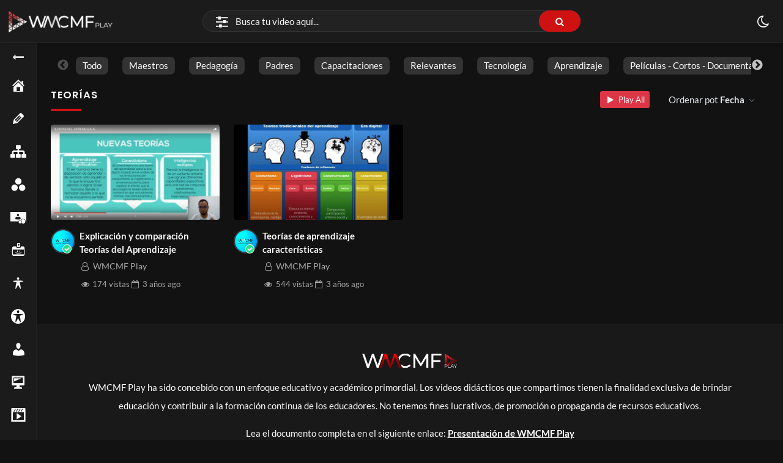

--- FILE ---
content_type: text/html; charset=UTF-8
request_url: https://wmcmf.com/video_tag/teorias/
body_size: 24817
content:
<!doctype html>
<html lang="es" data-theme="dark">
<head>
<meta charset="UTF-8" />
<meta name="viewport" content="width=device-width, initial-scale=1" />
<meta name='robots' content='index, follow, max-image-preview:large, max-snippet:-1, max-video-preview:-1' />
<!-- This site is optimized with the Yoast SEO plugin v26.7 - https://yoast.com/wordpress/plugins/seo/ -->
<title>Teorías archivos | WMCMF Play</title>
<meta name="description" content="WMCMF se creó con fines educativos, científicos y académicos. El objetivo es entregar recursos, compartir experiencias y materiales." />
<link rel="canonical" href="https://wmcmf.com/video_tag/teorias/" />
<meta property="og:locale" content="es_ES" />
<meta property="og:type" content="article" />
<meta property="og:title" content="Teorías archivos | WMCMF Play" />
<meta property="og:description" content="WMCMF se creó con fines educativos, científicos y académicos. El objetivo es entregar recursos, compartir experiencias y materiales." />
<meta property="og:url" content="https://wmcmf.com/video_tag/teorias/" />
<meta property="og:site_name" content="WMCMF Play" />
<meta property="og:image" content="https://wmcmf.com/wp-content/uploads/2023/03/WMCMF-Play.jpg" />
<meta property="og:image:width" content="1200" />
<meta property="og:image:height" content="675" />
<meta property="og:image:type" content="image/jpeg" />
<meta name="twitter:card" content="summary_large_image" />
<meta name="twitter:site" content="@cmf_w" />
<script type="application/ld+json" class="yoast-schema-graph">{"@context":"https://schema.org","@graph":[{"@type":"CollectionPage","@id":"https://wmcmf.com/video_tag/teorias/","url":"https://wmcmf.com/video_tag/teorias/","name":"Teorías archivos | WMCMF Play","isPartOf":{"@id":"https://wmcmf.com/#website"},"primaryImageOfPage":{"@id":"https://wmcmf.com/video_tag/teorias/#primaryimage"},"image":{"@id":"https://wmcmf.com/video_tag/teorias/#primaryimage"},"thumbnailUrl":"https://wmcmf.com/wp-content/uploads/2023/03/maxresdefault-69.jpg","description":"WMCMF se creó con fines educativos, científicos y académicos. El objetivo es entregar recursos, compartir experiencias y materiales.","breadcrumb":{"@id":"https://wmcmf.com/video_tag/teorias/#breadcrumb"},"inLanguage":"es"},{"@type":"ImageObject","inLanguage":"es","@id":"https://wmcmf.com/video_tag/teorias/#primaryimage","url":"https://wmcmf.com/wp-content/uploads/2023/03/maxresdefault-69.jpg","contentUrl":"https://wmcmf.com/wp-content/uploads/2023/03/maxresdefault-69.jpg","width":1280,"height":720},{"@type":"BreadcrumbList","@id":"https://wmcmf.com/video_tag/teorias/#breadcrumb","itemListElement":[{"@type":"ListItem","position":1,"name":"Inicio","item":"https://wmcmf.com/"},{"@type":"ListItem","position":2,"name":"Teorías"}]},{"@type":"WebSite","@id":"https://wmcmf.com/#website","url":"https://wmcmf.com/","name":"WMCMF Play","description":"","publisher":{"@id":"https://wmcmf.com/#organization"},"alternateName":"WMCMF","potentialAction":[{"@type":"SearchAction","target":{"@type":"EntryPoint","urlTemplate":"https://wmcmf.com/?s={search_term_string}"},"query-input":{"@type":"PropertyValueSpecification","valueRequired":true,"valueName":"search_term_string"}}],"inLanguage":"es"},{"@type":"Organization","@id":"https://wmcmf.com/#organization","name":"WMCMF Play","alternateName":"WMCMF","url":"https://wmcmf.com/","logo":{"@type":"ImageObject","inLanguage":"es","@id":"https://wmcmf.com/#/schema/logo/image/","url":"https://i0.wp.com/wmcmf.com/wp-content/uploads/2022/01/cropped-blanco-3.png?fit=284%2C50&ssl=1","contentUrl":"https://i0.wp.com/wmcmf.com/wp-content/uploads/2022/01/cropped-blanco-3.png?fit=284%2C50&ssl=1","width":284,"height":50,"caption":"WMCMF Play"},"image":{"@id":"https://wmcmf.com/#/schema/logo/image/"},"sameAs":["https://www.facebook.com/WMCMF-319408675641306","https://x.com/cmf_w","https://www.instagram.com/wmcmf/","https://www.linkedin.com/company/web-del-maestro-cmf","https://www.pinterest.com/WMCMF/","https://www.youtube.com/channel/UCDPSvjbdodE5sHnC3OxutHw?sub_confirmation=1"]}]}</script>
<!-- / Yoast SEO plugin. -->
<link rel='dns-prefetch' href='//www.googletagmanager.com' />
<link rel='dns-prefetch' href='//use.fontawesome.com' />
<link rel='dns-prefetch' href='//pagead2.googlesyndication.com' />
<link rel="alternate" type="application/rss+xml" title="WMCMF Play &raquo; Feed" href="https://wmcmf.com/feed/" />
<link rel="alternate" type="application/rss+xml" title="WMCMF Play &raquo; Feed de los comentarios" href="https://wmcmf.com/comments/feed/" />
<link rel="alternate" type="application/rss+xml" title="WMCMF Play &raquo; Teorías Etiquetas de vídeo Feed" href="https://wmcmf.com/video_tag/teorias/feed/" />
<!-- wmcmf.com is managing ads with Advanced Ads 2.0.16 – https://wpadvancedads.com/ --><script data-wpfc-render="false" id="wmcmf-ready">
window.advanced_ads_ready=function(e,a){a=a||"complete";var d=function(e){return"interactive"===a?"loading"!==e:"complete"===e};d(document.readyState)?e():document.addEventListener("readystatechange",(function(a){d(a.target.readyState)&&e()}),{once:"interactive"===a})},window.advanced_ads_ready_queue=window.advanced_ads_ready_queue||[];		</script>
<style id='wp-img-auto-sizes-contain-inline-css'>
img:is([sizes=auto i],[sizes^="auto," i]){contain-intrinsic-size:3000px 1500px}
/*# sourceURL=wp-img-auto-sizes-contain-inline-css */
</style>
<link rel='stylesheet' id='dashicons-css' href='//wmcmf.com/wp-content/cache/wpfc-minified/kbndg3f5/f9f3h.css' media='all' />
<link rel='stylesheet' id='post-views-counter-frontend-css' href='//wmcmf.com/wp-content/cache/wpfc-minified/8yg7wgco/f9f3h.css' media='all' />
<link rel='alternate stylesheet' id='powerkit-icons-css' href='https://wmcmf.com/wp-content/plugins/powerkit/assets/fonts/powerkit-icons.woff?ver=3.0.4' as='font' type='font/wof' crossorigin />
<link rel='stylesheet' id='powerkit-css' href='//wmcmf.com/wp-content/cache/wpfc-minified/2nyvrnqv/f9f3h.css' media='all' />
<link rel='stylesheet' id='wp-block-library-css' href='//wmcmf.com/wp-content/cache/wpfc-minified/1gc3ey2d/f9f3h.css' media='all' />
<style id='wp-block-library-theme-inline-css'>
.wp-block-audio :where(figcaption){color:#555;font-size:13px;text-align:center}.is-dark-theme .wp-block-audio :where(figcaption){color:#ffffffa6}.wp-block-audio{margin:0 0 1em}.wp-block-code{border:1px solid #ccc;border-radius:4px;font-family:Menlo,Consolas,monaco,monospace;padding:.8em 1em}.wp-block-embed :where(figcaption){color:#555;font-size:13px;text-align:center}.is-dark-theme .wp-block-embed :where(figcaption){color:#ffffffa6}.wp-block-embed{margin:0 0 1em}.blocks-gallery-caption{color:#555;font-size:13px;text-align:center}.is-dark-theme .blocks-gallery-caption{color:#ffffffa6}:root :where(.wp-block-image figcaption){color:#555;font-size:13px;text-align:center}.is-dark-theme :root :where(.wp-block-image figcaption){color:#ffffffa6}.wp-block-image{margin:0 0 1em}.wp-block-pullquote{border-bottom:4px solid;border-top:4px solid;color:currentColor;margin-bottom:1.75em}.wp-block-pullquote :where(cite),.wp-block-pullquote :where(footer),.wp-block-pullquote__citation{color:currentColor;font-size:.8125em;font-style:normal;text-transform:uppercase}.wp-block-quote{border-left:.25em solid;margin:0 0 1.75em;padding-left:1em}.wp-block-quote cite,.wp-block-quote footer{color:currentColor;font-size:.8125em;font-style:normal;position:relative}.wp-block-quote:where(.has-text-align-right){border-left:none;border-right:.25em solid;padding-left:0;padding-right:1em}.wp-block-quote:where(.has-text-align-center){border:none;padding-left:0}.wp-block-quote.is-large,.wp-block-quote.is-style-large,.wp-block-quote:where(.is-style-plain){border:none}.wp-block-search .wp-block-search__label{font-weight:700}.wp-block-search__button{border:1px solid #ccc;padding:.375em .625em}:where(.wp-block-group.has-background){padding:1.25em 2.375em}.wp-block-separator.has-css-opacity{opacity:.4}.wp-block-separator{border:none;border-bottom:2px solid;margin-left:auto;margin-right:auto}.wp-block-separator.has-alpha-channel-opacity{opacity:1}.wp-block-separator:not(.is-style-wide):not(.is-style-dots){width:100px}.wp-block-separator.has-background:not(.is-style-dots){border-bottom:none;height:1px}.wp-block-separator.has-background:not(.is-style-wide):not(.is-style-dots){height:2px}.wp-block-table{margin:0 0 1em}.wp-block-table td,.wp-block-table th{word-break:normal}.wp-block-table :where(figcaption){color:#555;font-size:13px;text-align:center}.is-dark-theme .wp-block-table :where(figcaption){color:#ffffffa6}.wp-block-video :where(figcaption){color:#555;font-size:13px;text-align:center}.is-dark-theme .wp-block-video :where(figcaption){color:#ffffffa6}.wp-block-video{margin:0 0 1em}:root :where(.wp-block-template-part.has-background){margin-bottom:0;margin-top:0;padding:1.25em 2.375em}
/*# sourceURL=/wp-includes/css/dist/block-library/theme.min.css */
</style>
<style id='classic-theme-styles-inline-css'>
/*! This file is auto-generated */
.wp-block-button__link{color:#fff;background-color:#32373c;border-radius:9999px;box-shadow:none;text-decoration:none;padding:calc(.667em + 2px) calc(1.333em + 2px);font-size:1.125em}.wp-block-file__button{background:#32373c;color:#fff;text-decoration:none}
/*# sourceURL=/wp-includes/css/classic-themes.min.css */
</style>
<style id='font-awesome-svg-styles-default-inline-css'>
.svg-inline--fa {
display: inline-block;
height: 1em;
overflow: visible;
vertical-align: -.125em;
}
/*# sourceURL=font-awesome-svg-styles-default-inline-css */
</style>
<link rel='stylesheet' id='font-awesome-svg-styles-css' href='//wmcmf.com/wp-content/cache/wpfc-minified/2yh1uich/f9f3h.css' media='all' />
<style id='font-awesome-svg-styles-inline-css'>
.wp-block-font-awesome-icon svg::before,
.wp-rich-text-font-awesome-icon svg::before {content: unset;}
/*# sourceURL=font-awesome-svg-styles-inline-css */
</style>
<style id='global-styles-inline-css'>
:root{--wp--preset--aspect-ratio--square: 1;--wp--preset--aspect-ratio--4-3: 4/3;--wp--preset--aspect-ratio--3-4: 3/4;--wp--preset--aspect-ratio--3-2: 3/2;--wp--preset--aspect-ratio--2-3: 2/3;--wp--preset--aspect-ratio--16-9: 16/9;--wp--preset--aspect-ratio--9-16: 9/16;--wp--preset--color--black: #000000;--wp--preset--color--cyan-bluish-gray: #abb8c3;--wp--preset--color--white: #ffffff;--wp--preset--color--pale-pink: #f78da7;--wp--preset--color--vivid-red: #cf2e2e;--wp--preset--color--luminous-vivid-orange: #ff6900;--wp--preset--color--luminous-vivid-amber: #fcb900;--wp--preset--color--light-green-cyan: #7bdcb5;--wp--preset--color--vivid-green-cyan: #00d084;--wp--preset--color--pale-cyan-blue: #8ed1fc;--wp--preset--color--vivid-cyan-blue: #0693e3;--wp--preset--color--vivid-purple: #9b51e0;--wp--preset--gradient--vivid-cyan-blue-to-vivid-purple: linear-gradient(135deg,rgb(6,147,227) 0%,rgb(155,81,224) 100%);--wp--preset--gradient--light-green-cyan-to-vivid-green-cyan: linear-gradient(135deg,rgb(122,220,180) 0%,rgb(0,208,130) 100%);--wp--preset--gradient--luminous-vivid-amber-to-luminous-vivid-orange: linear-gradient(135deg,rgb(252,185,0) 0%,rgb(255,105,0) 100%);--wp--preset--gradient--luminous-vivid-orange-to-vivid-red: linear-gradient(135deg,rgb(255,105,0) 0%,rgb(207,46,46) 100%);--wp--preset--gradient--very-light-gray-to-cyan-bluish-gray: linear-gradient(135deg,rgb(238,238,238) 0%,rgb(169,184,195) 100%);--wp--preset--gradient--cool-to-warm-spectrum: linear-gradient(135deg,rgb(74,234,220) 0%,rgb(151,120,209) 20%,rgb(207,42,186) 40%,rgb(238,44,130) 60%,rgb(251,105,98) 80%,rgb(254,248,76) 100%);--wp--preset--gradient--blush-light-purple: linear-gradient(135deg,rgb(255,206,236) 0%,rgb(152,150,240) 100%);--wp--preset--gradient--blush-bordeaux: linear-gradient(135deg,rgb(254,205,165) 0%,rgb(254,45,45) 50%,rgb(107,0,62) 100%);--wp--preset--gradient--luminous-dusk: linear-gradient(135deg,rgb(255,203,112) 0%,rgb(199,81,192) 50%,rgb(65,88,208) 100%);--wp--preset--gradient--pale-ocean: linear-gradient(135deg,rgb(255,245,203) 0%,rgb(182,227,212) 50%,rgb(51,167,181) 100%);--wp--preset--gradient--electric-grass: linear-gradient(135deg,rgb(202,248,128) 0%,rgb(113,206,126) 100%);--wp--preset--gradient--midnight: linear-gradient(135deg,rgb(2,3,129) 0%,rgb(40,116,252) 100%);--wp--preset--font-size--small: 13px;--wp--preset--font-size--medium: 20px;--wp--preset--font-size--large: 36px;--wp--preset--font-size--x-large: 42px;--wp--preset--spacing--20: 0.44rem;--wp--preset--spacing--30: 0.67rem;--wp--preset--spacing--40: 1rem;--wp--preset--spacing--50: 1.5rem;--wp--preset--spacing--60: 2.25rem;--wp--preset--spacing--70: 3.38rem;--wp--preset--spacing--80: 5.06rem;--wp--preset--shadow--natural: 6px 6px 9px rgba(0, 0, 0, 0.2);--wp--preset--shadow--deep: 12px 12px 50px rgba(0, 0, 0, 0.4);--wp--preset--shadow--sharp: 6px 6px 0px rgba(0, 0, 0, 0.2);--wp--preset--shadow--outlined: 6px 6px 0px -3px rgb(255, 255, 255), 6px 6px rgb(0, 0, 0);--wp--preset--shadow--crisp: 6px 6px 0px rgb(0, 0, 0);}:where(.is-layout-flex){gap: 0.5em;}:where(.is-layout-grid){gap: 0.5em;}body .is-layout-flex{display: flex;}.is-layout-flex{flex-wrap: wrap;align-items: center;}.is-layout-flex > :is(*, div){margin: 0;}body .is-layout-grid{display: grid;}.is-layout-grid > :is(*, div){margin: 0;}:where(.wp-block-columns.is-layout-flex){gap: 2em;}:where(.wp-block-columns.is-layout-grid){gap: 2em;}:where(.wp-block-post-template.is-layout-flex){gap: 1.25em;}:where(.wp-block-post-template.is-layout-grid){gap: 1.25em;}.has-black-color{color: var(--wp--preset--color--black) !important;}.has-cyan-bluish-gray-color{color: var(--wp--preset--color--cyan-bluish-gray) !important;}.has-white-color{color: var(--wp--preset--color--white) !important;}.has-pale-pink-color{color: var(--wp--preset--color--pale-pink) !important;}.has-vivid-red-color{color: var(--wp--preset--color--vivid-red) !important;}.has-luminous-vivid-orange-color{color: var(--wp--preset--color--luminous-vivid-orange) !important;}.has-luminous-vivid-amber-color{color: var(--wp--preset--color--luminous-vivid-amber) !important;}.has-light-green-cyan-color{color: var(--wp--preset--color--light-green-cyan) !important;}.has-vivid-green-cyan-color{color: var(--wp--preset--color--vivid-green-cyan) !important;}.has-pale-cyan-blue-color{color: var(--wp--preset--color--pale-cyan-blue) !important;}.has-vivid-cyan-blue-color{color: var(--wp--preset--color--vivid-cyan-blue) !important;}.has-vivid-purple-color{color: var(--wp--preset--color--vivid-purple) !important;}.has-black-background-color{background-color: var(--wp--preset--color--black) !important;}.has-cyan-bluish-gray-background-color{background-color: var(--wp--preset--color--cyan-bluish-gray) !important;}.has-white-background-color{background-color: var(--wp--preset--color--white) !important;}.has-pale-pink-background-color{background-color: var(--wp--preset--color--pale-pink) !important;}.has-vivid-red-background-color{background-color: var(--wp--preset--color--vivid-red) !important;}.has-luminous-vivid-orange-background-color{background-color: var(--wp--preset--color--luminous-vivid-orange) !important;}.has-luminous-vivid-amber-background-color{background-color: var(--wp--preset--color--luminous-vivid-amber) !important;}.has-light-green-cyan-background-color{background-color: var(--wp--preset--color--light-green-cyan) !important;}.has-vivid-green-cyan-background-color{background-color: var(--wp--preset--color--vivid-green-cyan) !important;}.has-pale-cyan-blue-background-color{background-color: var(--wp--preset--color--pale-cyan-blue) !important;}.has-vivid-cyan-blue-background-color{background-color: var(--wp--preset--color--vivid-cyan-blue) !important;}.has-vivid-purple-background-color{background-color: var(--wp--preset--color--vivid-purple) !important;}.has-black-border-color{border-color: var(--wp--preset--color--black) !important;}.has-cyan-bluish-gray-border-color{border-color: var(--wp--preset--color--cyan-bluish-gray) !important;}.has-white-border-color{border-color: var(--wp--preset--color--white) !important;}.has-pale-pink-border-color{border-color: var(--wp--preset--color--pale-pink) !important;}.has-vivid-red-border-color{border-color: var(--wp--preset--color--vivid-red) !important;}.has-luminous-vivid-orange-border-color{border-color: var(--wp--preset--color--luminous-vivid-orange) !important;}.has-luminous-vivid-amber-border-color{border-color: var(--wp--preset--color--luminous-vivid-amber) !important;}.has-light-green-cyan-border-color{border-color: var(--wp--preset--color--light-green-cyan) !important;}.has-vivid-green-cyan-border-color{border-color: var(--wp--preset--color--vivid-green-cyan) !important;}.has-pale-cyan-blue-border-color{border-color: var(--wp--preset--color--pale-cyan-blue) !important;}.has-vivid-cyan-blue-border-color{border-color: var(--wp--preset--color--vivid-cyan-blue) !important;}.has-vivid-purple-border-color{border-color: var(--wp--preset--color--vivid-purple) !important;}.has-vivid-cyan-blue-to-vivid-purple-gradient-background{background: var(--wp--preset--gradient--vivid-cyan-blue-to-vivid-purple) !important;}.has-light-green-cyan-to-vivid-green-cyan-gradient-background{background: var(--wp--preset--gradient--light-green-cyan-to-vivid-green-cyan) !important;}.has-luminous-vivid-amber-to-luminous-vivid-orange-gradient-background{background: var(--wp--preset--gradient--luminous-vivid-amber-to-luminous-vivid-orange) !important;}.has-luminous-vivid-orange-to-vivid-red-gradient-background{background: var(--wp--preset--gradient--luminous-vivid-orange-to-vivid-red) !important;}.has-very-light-gray-to-cyan-bluish-gray-gradient-background{background: var(--wp--preset--gradient--very-light-gray-to-cyan-bluish-gray) !important;}.has-cool-to-warm-spectrum-gradient-background{background: var(--wp--preset--gradient--cool-to-warm-spectrum) !important;}.has-blush-light-purple-gradient-background{background: var(--wp--preset--gradient--blush-light-purple) !important;}.has-blush-bordeaux-gradient-background{background: var(--wp--preset--gradient--blush-bordeaux) !important;}.has-luminous-dusk-gradient-background{background: var(--wp--preset--gradient--luminous-dusk) !important;}.has-pale-ocean-gradient-background{background: var(--wp--preset--gradient--pale-ocean) !important;}.has-electric-grass-gradient-background{background: var(--wp--preset--gradient--electric-grass) !important;}.has-midnight-gradient-background{background: var(--wp--preset--gradient--midnight) !important;}.has-small-font-size{font-size: var(--wp--preset--font-size--small) !important;}.has-medium-font-size{font-size: var(--wp--preset--font-size--medium) !important;}.has-large-font-size{font-size: var(--wp--preset--font-size--large) !important;}.has-x-large-font-size{font-size: var(--wp--preset--font-size--x-large) !important;}
:where(.wp-block-post-template.is-layout-flex){gap: 1.25em;}:where(.wp-block-post-template.is-layout-grid){gap: 1.25em;}
:where(.wp-block-term-template.is-layout-flex){gap: 1.25em;}:where(.wp-block-term-template.is-layout-grid){gap: 1.25em;}
:where(.wp-block-columns.is-layout-flex){gap: 2em;}:where(.wp-block-columns.is-layout-grid){gap: 2em;}
:root :where(.wp-block-pullquote){font-size: 1.5em;line-height: 1.6;}
/*# sourceURL=global-styles-inline-css */
</style>
<link rel='stylesheet' id='powerkit-basic-elements-css' href='//wmcmf.com/wp-content/cache/wpfc-minified/6zv0j0kc/f9f3h.css' media='screen' />
<link rel='stylesheet' id='powerkit-facebook-css' href='//wmcmf.com/wp-content/cache/wpfc-minified/qsh5xnps/f9f3h.css' media='all' />
<link rel='stylesheet' id='powerkit-pinterest-css' href='//wmcmf.com/wp-content/cache/wpfc-minified/qshe0sss/f9f3h.css' media='all' />
<link rel='stylesheet' id='powerkit-widget-posts-css' href='//wmcmf.com/wp-content/cache/wpfc-minified/e2g2lfzm/f9f3h.css' media='all' />
<link rel='stylesheet' id='powerkit-share-buttons-css' href='//wmcmf.com/wp-content/cache/wpfc-minified/30si87l8/f9f3h.css' media='all' />
<link rel='stylesheet' id='powerkit-social-links-css' href='//wmcmf.com/wp-content/cache/wpfc-minified/97tnktjx/f9f3h.css' media='all' />
<link rel='stylesheet' id='powerkit-twitter-css' href='//wmcmf.com/wp-content/cache/wpfc-minified/f12wvu4m/f9f3h.css' media='all' />
<link rel='stylesheet' id='powerkit-widget-about-css' href='//wmcmf.com/wp-content/cache/wpfc-minified/drrlcooe/f9f3h.css' media='all' />
<link rel='stylesheet' id='youtube-importer-css' href='//wmcmf.com/wp-content/cache/wpfc-minified/1qziywil/f9f3h.css' media='all' />
<link rel='stylesheet' id='wp-cloudflare-stream-css' href='//wmcmf.com/wp-content/cache/wpfc-minified/32qj80r9/f9f3h.css' media='all' />
<link rel='stylesheet' id='WP-video-encoder-css' href='//wmcmf.com/wp-content/cache/wpfc-minified/8k7nwcnl/f9f3h.css' media='all' />
<link rel='stylesheet' id='bootstrap-css' href='//wmcmf.com/wp-content/cache/wpfc-minified/g39vfiir/f9f3h.css' media='all' />
<link rel='stylesheet' id='streamtube-style-css' href='//wmcmf.com/wp-content/cache/wpfc-minified/uwqod3/f9f3h.css' media='all' />
<style id='streamtube-style-inline-css'>
.user-roles .user-role.role-administrator{background: #6c757d!important}.user-roles .user-role.role-editor{background: #6c757d!important}.user-roles .user-role.role-author{background: #6c757d!important}.user-roles .user-role.role-contributor{background: #6c757d!important}.user-roles .user-role.role-subscriber{background: #6c757d!important}.user-roles .user-role.role-translator{background: #6c757d!important}.user-roles .user-role.role-role_verified{background: #6c757d!important}.user-roles .user-role.role-wpseo_manager{background: #6c757d!important}.user-roles .user-role.role-wpseo_editor{background: #6c757d!important}
/*# sourceURL=streamtube-style-inline-css */
</style>
<link rel='stylesheet' id='streamtube-child-style-css' href='//wmcmf.com/wp-content/themes/streamtube-child/style.css?ver=1692817884' media='all' />
<link rel='stylesheet' id='google-font-lato-poppins-css' href='//wmcmf.com/wp-content/cache/wpfc-minified/llfk8o38/f9f3h.css' media='all' />
<link rel='stylesheet' id='streamtube-fontello-css' href='//wmcmf.com/wp-content/cache/wpfc-minified/fhjbgw7c/f9f3h.css' media='all' />
<link rel='stylesheet' id='font-awesome-official-css' href='https://use.fontawesome.com/releases/v6.4.2/css/all.css' media='all' integrity="sha384-blOohCVdhjmtROpu8+CfTnUWham9nkX7P7OZQMst+RUnhtoY/9qemFAkIKOYxDI3" crossorigin="anonymous" />
<link rel='stylesheet' id='streamtube-wp-common-css' href='//wmcmf.com/wp-content/cache/wpfc-minified/e1uktzpn/f9f3h.css' media='all' />
<link rel='stylesheet' id='placeholder-loading-css' href='//wmcmf.com/wp-content/cache/wpfc-minified/dqihh05/f9f3h.css' media='all' />
<link rel='stylesheet' id='select2-css' href='//wmcmf.com/wp-content/cache/wpfc-minified/1de6xsmz/f9f3h.css' media='all' />
<link rel='stylesheet' id='slick-css' href='//wmcmf.com/wp-content/cache/wpfc-minified/d7pmjrit/f9f3h.css' media='all' />
<link rel='stylesheet' id='slick-theme-css' href='//wmcmf.com/wp-content/cache/wpfc-minified/epwrkkya/f9f3h.css' media='all' />
<link rel='stylesheet' id='boxzilla-css' href='//wmcmf.com/wp-content/cache/wpfc-minified/mc0idlts/f9f3h.css' media='all' />
<link rel='stylesheet' id='wp_easy_review_style-css' href='//wmcmf.com/wp-content/cache/wpfc-minified/1diqw0s0/f9f3h.css' media='all' />
<link rel='stylesheet' id='font-awesome-official-v4shim-css' href='https://use.fontawesome.com/releases/v6.4.2/css/v4-shims.css' media='all' integrity="sha384-IqMDcR2qh8kGcGdRrxwop5R2GiUY5h8aDR/LhYxPYiXh3sAAGGDkFvFqWgFvTsTd" crossorigin="anonymous" />
<script src='//wmcmf.com/wp-content/cache/wpfc-minified/7ll95yd5/f9f5n.js' type="text/javascript"></script>
<!-- <script src="https://wmcmf.com/wp-includes/js/jquery/jquery.min.js?ver=3.7.1" id="jquery-core-js"></script> -->
<!-- <script src="https://wmcmf.com/wp-includes/js/jquery/jquery-migrate.min.js?ver=3.4.1" id="jquery-migrate-js"></script> -->
<!-- Fragmento de código de la etiqueta de Google (gtag.js) añadida por Site Kit -->
<!-- Fragmento de código de Google Analytics añadido por Site Kit -->
<script src="https://www.googletagmanager.com/gtag/js?id=G-Z77FSMSCTM" id="google_gtagjs-js" async></script>
<script id="google_gtagjs-js-after">
window.dataLayer = window.dataLayer || [];function gtag(){dataLayer.push(arguments);}
gtag("set","linker",{"domains":["wmcmf.com"]});
gtag("js", new Date());
gtag("set", "developer_id.dZTNiMT", true);
gtag("config", "G-Z77FSMSCTM");
//# sourceURL=google_gtagjs-js-after
</script>
<link rel="https://api.w.org/" href="https://wmcmf.com/wp-json/" /><link rel="alternate" title="JSON" type="application/json" href="https://wmcmf.com/wp-json/wp/v2/video_tag/1655" /><link rel="EditURI" type="application/rsd+xml" title="RSD" href="https://wmcmf.com/xmlrpc.php?rsd" />
<meta name="generator" content="WordPress 6.9" />
<link rel='shortlink' href='https://wmcmf.com/video/ELe32ORd69/' />
<meta name="generator" content="Site Kit by Google 1.168.0" /><script async src="https://pagead2.googlesyndication.com/pagead/js/adsbygoogle.js?client=ca-pub-9544854023617669"
crossorigin="anonymous"></script>
<!-- Global site tag (gtag.js) - Google Analytics -->
<script async src="https://www.googletagmanager.com/gtag/js?id=G-Z77FSMSCTM"></script>
<script>
window.dataLayer = window.dataLayer || [];
function gtag(){dataLayer.push(arguments);}
gtag('js', new Date());
gtag('config', 'G-Z77FSMSCTM');
</script>
<!-- avisarle a los usuarios que desbloqueen sus anuncios  Contrarrestar el bloqueo de anuncios  -->
<script async src="https://fundingchoicesmessages.google.com/i/pub-9544854023617669?ers=1" nonce="FtH24xXl8WxcitsWx7s7lg"></script><script nonce="FtH24xXl8WxcitsWx7s7lg">(function() {function signalGooglefcPresent() {if (!window.frames['googlefcPresent']) {if (document.body) {const iframe = document.createElement('iframe'); iframe.style = 'width: 0; height: 0; border: none; z-index: -1000; left: -1000px; top: -1000px;'; iframe.style.display = 'none'; iframe.name = 'googlefcPresent'; document.body.appendChild(iframe);} else {setTimeout(signalGooglefcPresent, 0);}}}signalGooglefcPresent();})();</script>
<!-- INICIO avisarle a los usuarios que desbloqueen sus anuncios  Contrarrestar el bloqueo de anuncios  -->
<script>(function(){'use strict';function aa(a){var b=0;return function(){return b<a.length?{done:!1,value:a[b++]}:{done:!0}}}var ba="function"==typeof Object.defineProperties?Object.defineProperty:function(a,b,c){if(a==Array.prototype||a==Object.prototype)return a;a[b]=c.value;return a};
function ea(a){a=["object"==typeof globalThis&&globalThis,a,"object"==typeof window&&window,"object"==typeof self&&self,"object"==typeof global&&global];for(var b=0;b<a.length;++b){var c=a[b];if(c&&c.Math==Math)return c}throw Error("Cannot find global object");}var fa=ea(this);function ha(a,b){if(b)a:{var c=fa;a=a.split(".");for(var d=0;d<a.length-1;d++){var e=a[d];if(!(e in c))break a;c=c[e]}a=a[a.length-1];d=c[a];b=b(d);b!=d&&null!=b&&ba(c,a,{configurable:!0,writable:!0,value:b})}}
var ia="function"==typeof Object.create?Object.create:function(a){function b(){}b.prototype=a;return new b},l;if("function"==typeof Object.setPrototypeOf)l=Object.setPrototypeOf;else{var m;a:{var ja={a:!0},ka={};try{ka.__proto__=ja;m=ka.a;break a}catch(a){}m=!1}l=m?function(a,b){a.__proto__=b;if(a.__proto__!==b)throw new TypeError(a+" is not extensible");return a}:null}var la=l;
function n(a,b){a.prototype=ia(b.prototype);a.prototype.constructor=a;if(la)la(a,b);else for(var c in b)if("prototype"!=c)if(Object.defineProperties){var d=Object.getOwnPropertyDescriptor(b,c);d&&Object.defineProperty(a,c,d)}else a[c]=b[c];a.A=b.prototype}function ma(){for(var a=Number(this),b=[],c=a;c<arguments.length;c++)b[c-a]=arguments[c];return b}
var na="function"==typeof Object.assign?Object.assign:function(a,b){for(var c=1;c<arguments.length;c++){var d=arguments[c];if(d)for(var e in d)Object.prototype.hasOwnProperty.call(d,e)&&(a[e]=d[e])}return a};ha("Object.assign",function(a){return a||na});/*
Copyright The Closure Library Authors.
SPDX-License-Identifier: Apache-2.0
*/
var p=this||self;function q(a){return a};var t,u;a:{for(var oa=["CLOSURE_FLAGS"],v=p,x=0;x<oa.length;x++)if(v=v[oa[x]],null==v){u=null;break a}u=v}var pa=u&&u[610401301];t=null!=pa?pa:!1;var z,qa=p.navigator;z=qa?qa.userAgentData||null:null;function A(a){return t?z?z.brands.some(function(b){return(b=b.brand)&&-1!=b.indexOf(a)}):!1:!1}function B(a){var b;a:{if(b=p.navigator)if(b=b.userAgent)break a;b=""}return-1!=b.indexOf(a)};function C(){return t?!!z&&0<z.brands.length:!1}function D(){return C()?A("Chromium"):(B("Chrome")||B("CriOS"))&&!(C()?0:B("Edge"))||B("Silk")};var ra=C()?!1:B("Trident")||B("MSIE");!B("Android")||D();D();B("Safari")&&(D()||(C()?0:B("Coast"))||(C()?0:B("Opera"))||(C()?0:B("Edge"))||(C()?A("Microsoft Edge"):B("Edg/"))||C()&&A("Opera"));var sa={},E=null;var ta="undefined"!==typeof Uint8Array,ua=!ra&&"function"===typeof btoa;var F="function"===typeof Symbol&&"symbol"===typeof Symbol()?Symbol():void 0,G=F?function(a,b){a[F]|=b}:function(a,b){void 0!==a.g?a.g|=b:Object.defineProperties(a,{g:{value:b,configurable:!0,writable:!0,enumerable:!1}})};function va(a){var b=H(a);1!==(b&1)&&(Object.isFrozen(a)&&(a=Array.prototype.slice.call(a)),I(a,b|1))}
var H=F?function(a){return a[F]|0}:function(a){return a.g|0},J=F?function(a){return a[F]}:function(a){return a.g},I=F?function(a,b){a[F]=b}:function(a,b){void 0!==a.g?a.g=b:Object.defineProperties(a,{g:{value:b,configurable:!0,writable:!0,enumerable:!1}})};function wa(){var a=[];G(a,1);return a}function xa(a,b){I(b,(a|0)&-99)}function K(a,b){I(b,(a|34)&-73)}function L(a){a=a>>11&1023;return 0===a?536870912:a};var M={};function N(a){return null!==a&&"object"===typeof a&&!Array.isArray(a)&&a.constructor===Object}var O,ya=[];I(ya,39);O=Object.freeze(ya);var P;function Q(a,b){P=b;a=new a(b);P=void 0;return a}
function R(a,b,c){null==a&&(a=P);P=void 0;if(null==a){var d=96;c?(a=[c],d|=512):a=[];b&&(d=d&-2095105|(b&1023)<<11)}else{if(!Array.isArray(a))throw Error();d=H(a);if(d&64)return a;d|=64;if(c&&(d|=512,c!==a[0]))throw Error();a:{c=a;var e=c.length;if(e){var f=e-1,g=c[f];if(N(g)){d|=256;b=(d>>9&1)-1;e=f-b;1024<=e&&(za(c,b,g),e=1023);d=d&-2095105|(e&1023)<<11;break a}}b&&(g=(d>>9&1)-1,b=Math.max(b,e-g),1024<b&&(za(c,g,{}),d|=256,b=1023),d=d&-2095105|(b&1023)<<11)}}I(a,d);return a}
function za(a,b,c){for(var d=1023+b,e=a.length,f=d;f<e;f++){var g=a[f];null!=g&&g!==c&&(c[f-b]=g)}a.length=d+1;a[d]=c};function Aa(a){switch(typeof a){case "number":return isFinite(a)?a:String(a);case "boolean":return a?1:0;case "object":if(a&&!Array.isArray(a)&&ta&&null!=a&&a instanceof Uint8Array){if(ua){for(var b="",c=0,d=a.length-10240;c<d;)b+=String.fromCharCode.apply(null,a.subarray(c,c+=10240));b+=String.fromCharCode.apply(null,c?a.subarray(c):a);a=btoa(b)}else{void 0===b&&(b=0);if(!E){E={};c="ABCDEFGHIJKLMNOPQRSTUVWXYZabcdefghijklmnopqrstuvwxyz0123456789".split("");d=["+/=","+/","-_=","-_.","-_"];for(var e=
0;5>e;e++){var f=c.concat(d[e].split(""));sa[e]=f;for(var g=0;g<f.length;g++){var h=f[g];void 0===E[h]&&(E[h]=g)}}}b=sa[b];c=Array(Math.floor(a.length/3));d=b[64]||"";for(e=f=0;f<a.length-2;f+=3){var k=a[f],w=a[f+1];h=a[f+2];g=b[k>>2];k=b[(k&3)<<4|w>>4];w=b[(w&15)<<2|h>>6];h=b[h&63];c[e++]=g+k+w+h}g=0;h=d;switch(a.length-f){case 2:g=a[f+1],h=b[(g&15)<<2]||d;case 1:a=a[f],c[e]=b[a>>2]+b[(a&3)<<4|g>>4]+h+d}a=c.join("")}return a}}return a};function Ba(a,b,c){a=Array.prototype.slice.call(a);var d=a.length,e=b&256?a[d-1]:void 0;d+=e?-1:0;for(b=b&512?1:0;b<d;b++)a[b]=c(a[b]);if(e){b=a[b]={};for(var f in e)Object.prototype.hasOwnProperty.call(e,f)&&(b[f]=c(e[f]))}return a}function Da(a,b,c,d,e,f){if(null!=a){if(Array.isArray(a))a=e&&0==a.length&&H(a)&1?void 0:f&&H(a)&2?a:Ea(a,b,c,void 0!==d,e,f);else if(N(a)){var g={},h;for(h in a)Object.prototype.hasOwnProperty.call(a,h)&&(g[h]=Da(a[h],b,c,d,e,f));a=g}else a=b(a,d);return a}}
function Ea(a,b,c,d,e,f){var g=d||c?H(a):0;d=d?!!(g&32):void 0;a=Array.prototype.slice.call(a);for(var h=0;h<a.length;h++)a[h]=Da(a[h],b,c,d,e,f);c&&c(g,a);return a}function Fa(a){return a.s===M?a.toJSON():Aa(a)};function Ga(a,b,c){c=void 0===c?K:c;if(null!=a){if(ta&&a instanceof Uint8Array)return b?a:new Uint8Array(a);if(Array.isArray(a)){var d=H(a);if(d&2)return a;if(b&&!(d&64)&&(d&32||0===d))return I(a,d|34),a;a=Ea(a,Ga,d&4?K:c,!0,!1,!0);b=H(a);b&4&&b&2&&Object.freeze(a);return a}a.s===M&&(b=a.h,c=J(b),a=c&2?a:Q(a.constructor,Ha(b,c,!0)));return a}}function Ha(a,b,c){var d=c||b&2?K:xa,e=!!(b&32);a=Ba(a,b,function(f){return Ga(f,e,d)});G(a,32|(c?2:0));return a};function Ia(a,b){a=a.h;return Ja(a,J(a),b)}function Ja(a,b,c,d){if(-1===c)return null;if(c>=L(b)){if(b&256)return a[a.length-1][c]}else{var e=a.length;if(d&&b&256&&(d=a[e-1][c],null!=d))return d;b=c+((b>>9&1)-1);if(b<e)return a[b]}}function Ka(a,b,c,d,e){var f=L(b);if(c>=f||e){e=b;if(b&256)f=a[a.length-1];else{if(null==d)return;f=a[f+((b>>9&1)-1)]={};e|=256}f[c]=d;e&=-1025;e!==b&&I(a,e)}else a[c+((b>>9&1)-1)]=d,b&256&&(d=a[a.length-1],c in d&&delete d[c]),b&1024&&I(a,b&-1025)}
function La(a,b){var c=Ma;var d=void 0===d?!1:d;var e=a.h;var f=J(e),g=Ja(e,f,b,d);var h=!1;if(null==g||"object"!==typeof g||(h=Array.isArray(g))||g.s!==M)if(h){var k=h=H(g);0===k&&(k|=f&32);k|=f&2;k!==h&&I(g,k);c=new c(g)}else c=void 0;else c=g;c!==g&&null!=c&&Ka(e,f,b,c,d);e=c;if(null==e)return e;a=a.h;f=J(a);f&2||(g=e,c=g.h,h=J(c),g=h&2?Q(g.constructor,Ha(c,h,!1)):g,g!==e&&(e=g,Ka(a,f,b,e,d)));return e}function Na(a,b){a=Ia(a,b);return null==a||"string"===typeof a?a:void 0}
function Oa(a,b){a=Ia(a,b);return null!=a?a:0}function S(a,b){a=Na(a,b);return null!=a?a:""};function T(a,b,c){this.h=R(a,b,c)}T.prototype.toJSON=function(){var a=Ea(this.h,Fa,void 0,void 0,!1,!1);return Pa(this,a,!0)};T.prototype.s=M;T.prototype.toString=function(){return Pa(this,this.h,!1).toString()};
function Pa(a,b,c){var d=a.constructor.v,e=L(J(c?a.h:b)),f=!1;if(d){if(!c){b=Array.prototype.slice.call(b);var g;if(b.length&&N(g=b[b.length-1]))for(f=0;f<d.length;f++)if(d[f]>=e){Object.assign(b[b.length-1]={},g);break}f=!0}e=b;c=!c;g=J(a.h);a=L(g);g=(g>>9&1)-1;for(var h,k,w=0;w<d.length;w++)if(k=d[w],k<a){k+=g;var r=e[k];null==r?e[k]=c?O:wa():c&&r!==O&&va(r)}else h||(r=void 0,e.length&&N(r=e[e.length-1])?h=r:e.push(h={})),r=h[k],null==h[k]?h[k]=c?O:wa():c&&r!==O&&va(r)}d=b.length;if(!d)return b;
var Ca;if(N(h=b[d-1])){a:{var y=h;e={};c=!1;for(var ca in y)Object.prototype.hasOwnProperty.call(y,ca)&&(a=y[ca],Array.isArray(a)&&a!=a&&(c=!0),null!=a?e[ca]=a:c=!0);if(c){for(var rb in e){y=e;break a}y=null}}y!=h&&(Ca=!0);d--}for(;0<d;d--){h=b[d-1];if(null!=h)break;var cb=!0}if(!Ca&&!cb)return b;var da;f?da=b:da=Array.prototype.slice.call(b,0,d);b=da;f&&(b.length=d);y&&b.push(y);return b};function Qa(a){return function(b){if(null==b||""==b)b=new a;else{b=JSON.parse(b);if(!Array.isArray(b))throw Error(void 0);G(b,32);b=Q(a,b)}return b}};function Ra(a){this.h=R(a)}n(Ra,T);var Sa=Qa(Ra);var U;function V(a){this.g=a}V.prototype.toString=function(){return this.g+""};var Ta={};function Ua(){return Math.floor(2147483648*Math.random()).toString(36)+Math.abs(Math.floor(2147483648*Math.random())^Date.now()).toString(36)};function Va(a,b){b=String(b);"application/xhtml+xml"===a.contentType&&(b=b.toLowerCase());return a.createElement(b)}function Wa(a){this.g=a||p.document||document}Wa.prototype.appendChild=function(a,b){a.appendChild(b)};/*
SPDX-License-Identifier: Apache-2.0
*/
function Xa(a,b){a.src=b instanceof V&&b.constructor===V?b.g:"type_error:TrustedResourceUrl";var c,d;(c=(b=null==(d=(c=(a.ownerDocument&&a.ownerDocument.defaultView||window).document).querySelector)?void 0:d.call(c,"script[nonce]"))?b.nonce||b.getAttribute("nonce")||"":"")&&a.setAttribute("nonce",c)};function Ya(a){a=void 0===a?document:a;return a.createElement("script")};function Za(a,b,c,d,e,f){try{var g=a.g,h=Ya(g);h.async=!0;Xa(h,b);g.head.appendChild(h);h.addEventListener("load",function(){e();d&&g.head.removeChild(h)});h.addEventListener("error",function(){0<c?Za(a,b,c-1,d,e,f):(d&&g.head.removeChild(h),f())})}catch(k){f()}};var $a=p.atob("aHR0cHM6Ly93d3cuZ3N0YXRpYy5jb20vaW1hZ2VzL2ljb25zL21hdGVyaWFsL3N5c3RlbS8xeC93YXJuaW5nX2FtYmVyXzI0ZHAucG5n"),ab=p.atob("WW91IGFyZSBzZWVpbmcgdGhpcyBtZXNzYWdlIGJlY2F1c2UgYWQgb3Igc2NyaXB0IGJsb2NraW5nIHNvZnR3YXJlIGlzIGludGVyZmVyaW5nIHdpdGggdGhpcyBwYWdlLg=="),bb=p.atob("RGlzYWJsZSBhbnkgYWQgb3Igc2NyaXB0IGJsb2NraW5nIHNvZnR3YXJlLCB0aGVuIHJlbG9hZCB0aGlzIHBhZ2Uu");function db(a,b,c){this.i=a;this.l=new Wa(this.i);this.g=null;this.j=[];this.m=!1;this.u=b;this.o=c}
function eb(a){if(a.i.body&&!a.m){var b=function(){fb(a);p.setTimeout(function(){return gb(a,3)},50)};Za(a.l,a.u,2,!0,function(){p[a.o]||b()},b);a.m=!0}}
function fb(a){for(var b=W(1,5),c=0;c<b;c++){var d=X(a);a.i.body.appendChild(d);a.j.push(d)}b=X(a);b.style.bottom="0";b.style.left="0";b.style.position="fixed";b.style.width=W(100,110).toString()+"%";b.style.zIndex=W(2147483544,2147483644).toString();b.style["background-color"]=hb(249,259,242,252,219,229);b.style["box-shadow"]="0 0 12px #888";b.style.color=hb(0,10,0,10,0,10);b.style.display="flex";b.style["justify-content"]="center";b.style["font-family"]="Roboto, Arial";c=X(a);c.style.width=W(80,
85).toString()+"%";c.style.maxWidth=W(750,775).toString()+"px";c.style.margin="24px";c.style.display="flex";c.style["align-items"]="flex-start";c.style["justify-content"]="center";d=Va(a.l.g,"IMG");d.className=Ua();d.src=$a;d.alt="Warning icon";d.style.height="24px";d.style.width="24px";d.style["padding-right"]="16px";var e=X(a),f=X(a);f.style["font-weight"]="bold";f.textContent=ab;var g=X(a);g.textContent=bb;Y(a,e,f);Y(a,e,g);Y(a,c,d);Y(a,c,e);Y(a,b,c);a.g=b;a.i.body.appendChild(a.g);b=W(1,5);for(c=
0;c<b;c++)d=X(a),a.i.body.appendChild(d),a.j.push(d)}function Y(a,b,c){for(var d=W(1,5),e=0;e<d;e++){var f=X(a);b.appendChild(f)}b.appendChild(c);c=W(1,5);for(d=0;d<c;d++)e=X(a),b.appendChild(e)}function W(a,b){return Math.floor(a+Math.random()*(b-a))}function hb(a,b,c,d,e,f){return"rgb("+W(Math.max(a,0),Math.min(b,255)).toString()+","+W(Math.max(c,0),Math.min(d,255)).toString()+","+W(Math.max(e,0),Math.min(f,255)).toString()+")"}function X(a){a=Va(a.l.g,"DIV");a.className=Ua();return a}
function gb(a,b){0>=b||null!=a.g&&0!=a.g.offsetHeight&&0!=a.g.offsetWidth||(ib(a),fb(a),p.setTimeout(function(){return gb(a,b-1)},50))}
function ib(a){var b=a.j;var c="undefined"!=typeof Symbol&&Symbol.iterator&&b[Symbol.iterator];if(c)b=c.call(b);else if("number"==typeof b.length)b={next:aa(b)};else throw Error(String(b)+" is not an iterable or ArrayLike");for(c=b.next();!c.done;c=b.next())(c=c.value)&&c.parentNode&&c.parentNode.removeChild(c);a.j=[];(b=a.g)&&b.parentNode&&b.parentNode.removeChild(b);a.g=null};function jb(a,b,c,d,e){function f(k){document.body?g(document.body):0<k?p.setTimeout(function(){f(k-1)},e):b()}function g(k){k.appendChild(h);p.setTimeout(function(){h?(0!==h.offsetHeight&&0!==h.offsetWidth?b():a(),h.parentNode&&h.parentNode.removeChild(h)):a()},d)}var h=kb(c);f(3)}function kb(a){var b=document.createElement("div");b.className=a;b.style.width="1px";b.style.height="1px";b.style.position="absolute";b.style.left="-10000px";b.style.top="-10000px";b.style.zIndex="-10000";return b};function Ma(a){this.h=R(a)}n(Ma,T);function lb(a){this.h=R(a)}n(lb,T);var mb=Qa(lb);function nb(a){a=Na(a,4)||"";if(void 0===U){var b=null;var c=p.trustedTypes;if(c&&c.createPolicy){try{b=c.createPolicy("goog#html",{createHTML:q,createScript:q,createScriptURL:q})}catch(d){p.console&&p.console.error(d.message)}U=b}else U=b}a=(b=U)?b.createScriptURL(a):a;return new V(a,Ta)};function ob(a,b){this.m=a;this.o=new Wa(a.document);this.g=b;this.j=S(this.g,1);this.u=nb(La(this.g,2));this.i=!1;b=nb(La(this.g,13));this.l=new db(a.document,b,S(this.g,12))}ob.prototype.start=function(){pb(this)};
function pb(a){qb(a);Za(a.o,a.u,3,!1,function(){a:{var b=a.j;var c=p.btoa(b);if(c=p[c]){try{var d=Sa(p.atob(c))}catch(e){b=!1;break a}b=b===Na(d,1)}else b=!1}b?Z(a,S(a.g,14)):(Z(a,S(a.g,8)),eb(a.l))},function(){jb(function(){Z(a,S(a.g,7));eb(a.l)},function(){return Z(a,S(a.g,6))},S(a.g,9),Oa(a.g,10),Oa(a.g,11))})}function Z(a,b){a.i||(a.i=!0,a=new a.m.XMLHttpRequest,a.open("GET",b,!0),a.send())}function qb(a){var b=p.btoa(a.j);a.m[b]&&Z(a,S(a.g,5))};(function(a,b){p[a]=function(){var c=ma.apply(0,arguments);p[a]=function(){};b.apply(null,c)}})("__h82AlnkH6D91__",function(a){"function"===typeof window.atob&&(new ob(window,mb(window.atob(a)))).start()});}).call(this);
window.__h82AlnkH6D91__("[base64]/[base64]/[base64]/[base64]");</script>
<!-- FIN avisarle a los usuarios que desbloqueen sus anuncios  Contrarrestar el bloqueo de anuncios  -->
<meta name="generator" content="StreamTube | Video Streaming WordPress Theme | https://1.envato.market/qny3O5">
<!-- Metaetiquetas de Google AdSense añadidas por Site Kit -->
<meta name="google-adsense-platform-account" content="ca-host-pub-2644536267352236">
<meta name="google-adsense-platform-domain" content="sitekit.withgoogle.com">
<!-- Acabar con las metaetiquetas de Google AdSense añadidas por Site Kit -->
<meta name="generator" content="Elementor 3.34.1; features: additional_custom_breakpoints; settings: css_print_method-external, google_font-enabled, font_display-auto">
<style>
.e-con.e-parent:nth-of-type(n+4):not(.e-lazyloaded):not(.e-no-lazyload),
.e-con.e-parent:nth-of-type(n+4):not(.e-lazyloaded):not(.e-no-lazyload) * {
background-image: none !important;
}
@media screen and (max-height: 1024px) {
.e-con.e-parent:nth-of-type(n+3):not(.e-lazyloaded):not(.e-no-lazyload),
.e-con.e-parent:nth-of-type(n+3):not(.e-lazyloaded):not(.e-no-lazyload) * {
background-image: none !important;
}
}
@media screen and (max-height: 640px) {
.e-con.e-parent:nth-of-type(n+2):not(.e-lazyloaded):not(.e-no-lazyload),
.e-con.e-parent:nth-of-type(n+2):not(.e-lazyloaded):not(.e-no-lazyload) * {
background-image: none !important;
}
}
</style>
<script>(()=>{var o=[],i={};["on","off","toggle","show"].forEach((l=>{i[l]=function(){o.push([l,arguments])}})),window.Boxzilla=i,window.boxzilla_queue=o})();</script>
<!-- Fragmento de código de Google Adsense añadido por Site Kit -->
<script async src="https://pagead2.googlesyndication.com/pagead/js/adsbygoogle.js?client=ca-pub-9544854023617669&amp;host=ca-host-pub-2644536267352236" crossorigin="anonymous"></script>
<!-- Final del fragmento de código de Google Adsense añadido por Site Kit -->
<script  async src="https://pagead2.googlesyndication.com/pagead/js/adsbygoogle.js?client=ca-pub-9544854023617669" crossorigin="anonymous"></script><link rel="icon" href="https://wmcmf.com/wp-content/uploads/2022/01/ico.png" sizes="32x32" />
<link rel="icon" href="https://wmcmf.com/wp-content/uploads/2022/01/ico.png" sizes="192x192" />
<link rel="apple-touch-icon" href="https://wmcmf.com/wp-content/uploads/2022/01/ico.png" />
<meta name="msapplication-TileImage" content="https://wmcmf.com/wp-content/uploads/2022/01/ico.png" />
</head>
<body class="archive tax-video_tag term-teorias term-1655 wp-custom-logo wp-embed-responsive wp-theme-streamtube wp-child-theme-streamtube-child d-flex flex-column h-100vh hfeed has-primary-menu header-template-1 content-container-fluid is-mobile-device elementor-default elementor-kit-7 aa-prefix-wmcmf- js">
<!-- Sigue la fanpage de Facebook -->
<div id="fb-root"></div>
<script async defer crossorigin="anonymous" src="https://connect.facebook.net/es_LA/sdk.js#xfbml=1&version=v12.0&appId=182333888782677&autoLogAppEvents=1" nonce="TIWdTDWd"></script>        
<header id="site-header" class="site-header header-fw-1 d-flex align-items-center shadow-sm border-bottom fixed-top">
<div class="container-fluid container-header">
<div class="row align-items-center">
<div class="col-1 col-sm-4 col-md-4 col-lg-3 col-xl-3 col-xxl-3">
<div class="d-flex align-items-center">
<div class="navbar-toggler-btn navbar-light d-xl-none">
<button id="toggle-nav" class="btn border-0 navbar-toggler shadow-none" type="button">
<span class="btn__icon icon-menu"></span>
</button>
</div>
<div class="logo-lg d-none d-lg-block">                        <div class="custom-logo-wrap"><a href="https://wmcmf.com/" class="custom-logo-link" rel="home"><img width="214" height="50" src="https://wmcmf.com/wp-content/uploads/2023/08/Logo-Blanco-para-negro.png" data-light-src="https://wmcmf.com/wp-content/uploads/2023/08/cropped-logo-negro.png" class="custom-logo" alt="WMCMF Play" /></a></div>                    </div>
</div>
</div>
<div class="col-center col-7 col-sm-4 col-md-4 col-lg-6 col-xl-6 col-xxl-6 top-0">
<div class="d-flex">
<div class="logo-sm mx-md-auto me-sm-auto d-block d-lg-none">                        <div class="custom-logo-wrap"><a href="https://wmcmf.com/" class="custom-logo-link" rel="home"><img width="214" height="50" src="https://wmcmf.com/wp-content/uploads/2023/08/Logo-Blanco-para-negro.png" data-light-src="https://wmcmf.com/wp-content/uploads/2023/08/cropped-logo-negro.png" class="custom-logo" alt="WMCMF Play" /></a></div>                    </div>
</div>
<div id="site-search" class="site-search search-form-wrap d-none d-lg-block">
<form action="https://wmcmf.com/" class="search-form advanced-search d-flex" method="get">
<button class="toggle-search btn btn-sm border-0 shadow-none d-block d-lg-none p-2" type="button">
<span class="icon-left-open"></span>
</button>
<div class="input-group-wrap position-relative w-100">		
<input id="search-input" class="form-control shadow-none ps-4 search-input autocomplete" autocomplete="off" aria-label="Busca " name="s" placeholder="Busca tu video aquí..." type="text" value="">
<input type="hidden" name="search">
<input type="hidden" id="_wpnonce" name="_wpnonce" value="9b13fb8545" />
<div class="advanced-search-filter dropdown w-100">
<button type="button" class="btn btn-advanced-search shadow-none p-0 m-0" id="advanced-search-toggle" data-bs-display="static" data-bs-toggle="dropdown">
<span class="btn__icon icon-sliders"></span>
</button>	
<div class="dropdown-menu dropdown-menu2 shadow w-100 px-0">
<div class="search-filter-container border-bottom pb-0">
<div class="row">
<div id="filter-content-type-widget-2" class="col-12 col-lg-12 col-xl-12 col-lg-12 widget widget-search-filter filter-content-type-widget widget-filter streamtube-widget"><div class="widget-title-wrap d-flex"><h4 class="search-filter__title">Tipos de contenido</h4></div><div class="content-type-filter list-filter list-cloud"><div class="filter-video mb-3">                            <label>
<input type="radio" name="content_type" value="video" id="filter-content_type-video"  checked='checked' data-taxonomies="categories+video_tag+report_category+hand_pick+video_collection">
<span>Videos</span>                            </label>
</div>
<div class="filter-user mb-3">                            <label>
<input type="radio" name="content_type" value="user" id="filter-content_type-user"  data-taxonomies="">
<span>Usuarios</span>                            </label>
</div>
</div>            <script type="text/javascript">
function contentTypeSelect( currentType ){
jQuery( '.filter-taxonomy-widget-class' ).addClass( 'd-none' );
var current = jQuery( '#filter-content_type-' + currentType );
var taxonomies = current.attr( 'data-taxonomies' );
if( taxonomies ){
taxonomies = taxonomies.split("+");
for ( var i = 0; i < taxonomies.length; i++ ) {
jQuery( '.filter-taxonomy-'+ taxonomies[i] +'-widget' ).removeClass( 'd-none' );
}
}
}
jQuery( document ).ready(function() {
contentTypeSelect( 'video' );
jQuery( 'input[name=content_type]' ).on( 'change', function(e){
return contentTypeSelect( jQuery(this).val() );
} );
});
</script>
</div><div id="filter-content-cost-widget-2" class="col-12 col-lg-12 col-xl-12 col-lg-12 widget widget-search-filter filter-content-cost-widget widget-filter streamtube-widget"><div class="widget-title-wrap d-flex"><h4 class="search-filter__title">Costo del contenido</h4></div><div class="content-cost-filter list-filter list-cloud"></div></div><div id="filter-taxonomy-widget-2" class="col-12 col-lg-12 col-xl-12 col-lg-12 widget widget-search-filter filter-taxonomy-widget-class filter-taxonomy-categories-widget widget-filter streamtube-widget"><div class="widget-title-wrap d-flex"><h4 class="search-filter__title">Categorías de vídeos</h4></div><div class="submit-taxonomy-filter list-filter list-cloud"><div class="term-maestros mb-3">                        <label>
<input type="checkbox" name="tax_categories[]" value="maestros" id="filter-filter-taxonomy-widget-2maestros" >
<span>Maestros </span>                        </label>
</div>
<div class="term-pedagogia mb-3">                        <label>
<input type="checkbox" name="tax_categories[]" value="pedagogia" id="filter-filter-taxonomy-widget-2pedagogia" >
<span>Pedagogía </span>                        </label>
</div>
<div class="term-padres mb-3">                        <label>
<input type="checkbox" name="tax_categories[]" value="padres" id="filter-filter-taxonomy-widget-2padres" >
<span>Padres </span>                        </label>
</div>
<div class="term-capacitaciones mb-3">                        <label>
<input type="checkbox" name="tax_categories[]" value="capacitaciones" id="filter-filter-taxonomy-widget-2capacitaciones" >
<span>Capacitaciones </span>                        </label>
</div>
<div class="term-relevantes mb-3">                        <label>
<input type="checkbox" name="tax_categories[]" value="relevantes" id="filter-filter-taxonomy-widget-2relevantes" >
<span>Relevantes </span>                        </label>
</div>
<div class="term-tecnologia mb-3">                        <label>
<input type="checkbox" name="tax_categories[]" value="tecnologia" id="filter-filter-taxonomy-widget-2tecnologia" >
<span>Tecnología </span>                        </label>
</div>
<div class="term-peliculas-cortos-documentales mb-3">                        <label>
<input type="checkbox" name="tax_categories[]" value="peliculas-cortos-documentales" id="filter-filter-taxonomy-widget-2peliculas-cortos-documentales" >
<span>Películas - Cortos - Documentales </span>                        </label>
</div>
<div class="term-noticias mb-3">                        <label>
<input type="checkbox" name="tax_categories[]" value="noticias" id="filter-filter-taxonomy-widget-2noticias" >
<span>Noticias </span>                        </label>
</div>
<div class="term-alumnos mb-3">                        <label>
<input type="checkbox" name="tax_categories[]" value="alumnos" id="filter-filter-taxonomy-widget-2alumnos" >
<span>Alumnos </span>                        </label>
</div>
<div class="term-gestion mb-3">                        <label>
<input type="checkbox" name="tax_categories[]" value="gestion" id="filter-filter-taxonomy-widget-2gestion" >
<span>Gestión </span>                        </label>
</div>
<div class="term-salud mb-3">                        <label>
<input type="checkbox" name="tax_categories[]" value="salud" id="filter-filter-taxonomy-widget-2salud" >
<span>Salud </span>                        </label>
</div>
<div class="term-ofimatica mb-3">                        <label>
<input type="checkbox" name="tax_categories[]" value="ofimatica" id="filter-filter-taxonomy-widget-2ofimatica" >
<span>Ofimática </span>                        </label>
</div>
<div class="term-tendencias mb-3">                        <label>
<input type="checkbox" name="tax_categories[]" value="tendencias" id="filter-filter-taxonomy-widget-2tendencias" >
<span>Tendencias </span>                        </label>
</div>
<div class="term-reflexion mb-3">                        <label>
<input type="checkbox" name="tax_categories[]" value="reflexion" id="filter-filter-taxonomy-widget-2reflexion" >
<span>Reflexión </span>                        </label>
</div>
<div class="term-emociones mb-3">                        <label>
<input type="checkbox" name="tax_categories[]" value="emociones" id="filter-filter-taxonomy-widget-2emociones" >
<span>Emociones </span>                        </label>
</div>
<div class="term-adolescentes mb-3">                        <label>
<input type="checkbox" name="tax_categories[]" value="adolescentes" id="filter-filter-taxonomy-widget-2adolescentes" >
<span>Adolescentes </span>                        </label>
</div>
<div class="term-psicologia mb-3">                        <label>
<input type="checkbox" name="tax_categories[]" value="psicologia" id="filter-filter-taxonomy-widget-2psicologia" >
<span>Psicología </span>                        </label>
</div>
<div class="term-aprendamos-juntos mb-3">                        <label>
<input type="checkbox" name="tax_categories[]" value="aprendamos-juntos" id="filter-filter-taxonomy-widget-2aprendamos-juntos" >
<span>Aprendamos Juntos </span>                        </label>
</div>
<div class="term-neuroeducacion mb-3">                        <label>
<input type="checkbox" name="tax_categories[]" value="neuroeducacion" id="filter-filter-taxonomy-widget-2neuroeducacion" >
<span>Neuroeducación </span>                        </label>
</div>
<div class="term-ninos mb-3">                        <label>
<input type="checkbox" name="tax_categories[]" value="ninos" id="filter-filter-taxonomy-widget-2ninos" >
<span>Niños </span>                        </label>
</div>
<div class="term-reels mb-3">                        <label>
<input type="checkbox" name="tax_categories[]" value="reels" id="filter-filter-taxonomy-widget-2reels" >
<span>Reels </span>                        </label>
</div>
<div class="term-humor mb-3">                        <label>
<input type="checkbox" name="tax_categories[]" value="humor" id="filter-filter-taxonomy-widget-2humor" >
<span>Humor </span>                        </label>
</div>
<div class="term-filosofia mb-3">                        <label>
<input type="checkbox" name="tax_categories[]" value="filosofia" id="filter-filter-taxonomy-widget-2filosofia" >
<span>Filosofía </span>                        </label>
</div>
<div class="term-salario mb-3">                        <label>
<input type="checkbox" name="tax_categories[]" value="salario" id="filter-filter-taxonomy-widget-2salario" >
<span>Salario </span>                        </label>
</div>
<div class="term-planeta mb-3">                        <label>
<input type="checkbox" name="tax_categories[]" value="planeta" id="filter-filter-taxonomy-widget-2planeta" >
<span>Planeta </span>                        </label>
</div>
<div class="term-wmmf mb-3">                        <label>
<input type="checkbox" name="tax_categories[]" value="wmmf" id="filter-filter-taxonomy-widget-2wmmf" >
<span>WMMF </span>                        </label>
</div>
<div class="term-historia mb-3">                        <label>
<input type="checkbox" name="tax_categories[]" value="historia" id="filter-filter-taxonomy-widget-2historia" >
<span>Historia </span>                        </label>
</div>
<div class="term-transtornos mb-3">                        <label>
<input type="checkbox" name="tax_categories[]" value="transtornos" id="filter-filter-taxonomy-widget-2transtornos" >
<span>Transtornos </span>                        </label>
</div>
</div></div><div id="filter-taxonomy-widget-3" class="col-12 col-lg-12 col-xl-12 col-lg-12 widget widget-search-filter filter-taxonomy-widget-class filter-taxonomy-video_tag-widget widget-filter streamtube-widget"><div class="widget-title-wrap d-flex"><h4 class="search-filter__title">Etiquetás de Video</h4></div><div class="submit-taxonomy-filter list-filter list-cloud"><div class="term-aprendizaje mb-3">                        <label>
<input type="checkbox" name="tax_video_tag[]" value="aprendizaje" id="filter-filter-taxonomy-widget-3aprendizaje" >
<span>Aprendizaje (101)</span>                        </label>
</div>
<div class="term-educacion mb-3">                        <label>
<input type="checkbox" name="tax_video_tag[]" value="educacion" id="filter-filter-taxonomy-widget-3educacion" >
<span>Educación (89)</span>                        </label>
</div>
<div class="term-ninos mb-3">                        <label>
<input type="checkbox" name="tax_video_tag[]" value="ninos" id="filter-filter-taxonomy-widget-3ninos" >
<span>Niños (83)</span>                        </label>
</div>
<div class="term-docentes mb-3">                        <label>
<input type="checkbox" name="tax_video_tag[]" value="docentes" id="filter-filter-taxonomy-widget-3docentes" >
<span>Docentes (67)</span>                        </label>
</div>
<div class="term-docente mb-3">                        <label>
<input type="checkbox" name="tax_video_tag[]" value="docente" id="filter-filter-taxonomy-widget-3docente" >
<span>Docente (62)</span>                        </label>
</div>
<div class="term-evaluacion-formativa mb-3">                        <label>
<input type="checkbox" name="tax_video_tag[]" value="evaluacion-formativa" id="filter-filter-taxonomy-widget-3evaluacion-formativa" >
<span>Evaluación Formativa (53)</span>                        </label>
</div>
<div class="term-evaluacion mb-3">                        <label>
<input type="checkbox" name="tax_video_tag[]" value="evaluacion" id="filter-filter-taxonomy-widget-3evaluacion" >
<span>Evaluación (49)</span>                        </label>
</div>
<div class="term-hijos mb-3">                        <label>
<input type="checkbox" name="tax_video_tag[]" value="hijos" id="filter-filter-taxonomy-widget-3hijos" >
<span>HIJOS (46)</span>                        </label>
</div>
<div class="term-clase mb-3">                        <label>
<input type="checkbox" name="tax_video_tag[]" value="clase" id="filter-filter-taxonomy-widget-3clase" >
<span>Clase (42)</span>                        </label>
</div>
<div class="term-clases mb-3">                        <label>
<input type="checkbox" name="tax_video_tag[]" value="clases" id="filter-filter-taxonomy-widget-3clases" >
<span>Clases (38)</span>                        </label>
</div>
<div class="term-pelicula mb-3">                        <label>
<input type="checkbox" name="tax_video_tag[]" value="pelicula" id="filter-filter-taxonomy-widget-3pelicula" >
<span>Película (38)</span>                        </label>
</div>
<div class="term-padres mb-3">                        <label>
<input type="checkbox" name="tax_video_tag[]" value="padres" id="filter-filter-taxonomy-widget-3padres" >
<span>Padres (34)</span>                        </label>
</div>
<div class="term-estrategias mb-3">                        <label>
<input type="checkbox" name="tax_video_tag[]" value="estrategias" id="filter-filter-taxonomy-widget-3estrategias" >
<span>Estrategias (32)</span>                        </label>
</div>
<div class="term-ensenar mb-3">                        <label>
<input type="checkbox" name="tax_video_tag[]" value="ensenar" id="filter-filter-taxonomy-widget-3ensenar" >
<span>Enseñar (32)</span>                        </label>
</div>
<div class="term-tecnologia-educativa mb-3">                        <label>
<input type="checkbox" name="tax_video_tag[]" value="tecnologia-educativa" id="filter-filter-taxonomy-widget-3tecnologia-educativa" >
<span>Tecnología Educativa (31)</span>                        </label>
</div>
<div class="term-resolucion-de-problemas mb-3">                        <label>
<input type="checkbox" name="tax_video_tag[]" value="resolucion-de-problemas" id="filter-filter-taxonomy-widget-3resolucion-de-problemas" >
<span>Resolución De Problemas (31)</span>                        </label>
</div>
<div class="term-alumnos mb-3">                        <label>
<input type="checkbox" name="tax_video_tag[]" value="alumnos" id="filter-filter-taxonomy-widget-3alumnos" >
<span>Alumnos (30)</span>                        </label>
</div>
<div class="term-comunicacion-efectiva mb-3">                        <label>
<input type="checkbox" name="tax_video_tag[]" value="comunicacion-efectiva" id="filter-filter-taxonomy-widget-3comunicacion-efectiva" >
<span>Comunicación Efectiva (30)</span>                        </label>
</div>
<div class="term-corto mb-3">                        <label>
<input type="checkbox" name="tax_video_tag[]" value="corto" id="filter-filter-taxonomy-widget-3corto" >
<span>Corto (29)</span>                        </label>
</div>
<div class="term-empatia mb-3">                        <label>
<input type="checkbox" name="tax_video_tag[]" value="empatia" id="filter-filter-taxonomy-widget-3empatia" >
<span>Empatía (29)</span>                        </label>
</div>
</div></div><div id="filter-taxonomy-widget-4" class="col-12 col-lg-12 col-xl-12 col-lg-12 widget widget-search-filter filter-taxonomy-widget-class filter-taxonomy-category-widget widget-filter streamtube-widget"><div class="widget-title-wrap d-flex"><h4 class="search-filter__title">Categorías del Blog</h4></div><div class="submit-taxonomy-filter list-filter list-cloud"><div class="term-doc mb-3">                        <label>
<input type="checkbox" name="tax_category[]" value="doc" id="filter-filter-taxonomy-widget-4doc" >
<span>Doc </span>                        </label>
</div>
</div></div><div id="filter-post-date-widget-2" class="col-12 col-lg-6 col-xl-6 col-lg-6 widget widget-search-filter filter-post-date-widget widget-filter streamtube-widget"><div class="widget-title-wrap d-flex"><h4 class="search-filter__title">Fecha de publicación</h4></div><div class="post-date-filter list-filter list-list"><div class="filter-today mb-3">                            <label>
<input type="radio" name="date" value="today" id="filter-date-today" >
<span>Hoy</span>                            </label>
</div>
<div class="filter-7daysago mb-3">                            <label>
<input type="radio" name="date" value="7daysago" id="filter-date-7daysago" >
<span>Los últimos 7 días</span>                            </label>
</div>
<div class="filter-90daysago mb-3">                            <label>
<input type="radio" name="date" value="90daysago" id="filter-date-90daysago" >
<span>Los últimos 90 días</span>                            </label>
</div>
<div class="filter-all mb-3">                            <label>
<input type="radio" name="date" value="all" id="filter-date-all" >
<span>Todo</span>                            </label>
</div>
</div></div><div id="filter-sortby-widget-2" class="col-12 col-lg-6 col-xl-6 col-lg-6 widget widget-search-filter filter-sortby-widget widget-filter streamtube-widget"><div class="widget-title-wrap d-flex"><h4 class="search-filter__title">Ordenar por</h4></div><div class="sortby-filter list-filter list-list"><div class="filter-relevance mb-3">                            <label>
<input type="radio" name="orderby" value="relevance" id="filter-relevance" >
<span>Relevante</span>                            </label>
</div>
<div class="filter-date mb-3">                            <label>
<input type="radio" name="orderby" value="date" id="filter-date" >
<span>Fecha</span>                            </label>
</div>
<div class="filter-name mb-3">                            <label>
<input type="radio" name="orderby" value="name" id="filter-name" >
<span>Nombre</span>                            </label>
</div>
<div class="filter-comment_count mb-3">                            <label>
<input type="radio" name="orderby" value="comment_count" id="filter-comment_count" >
<span>Recuento de comentarios</span>                            </label>
</div>
</div></div>			</div>
</div>
<div class="d-flex gap-3 p-3 justify-content-end">
<button type="reset" class="btn btn-secondary px-3 btn-sm" disabled>Reset</button>            <button type="submit" class="btn btn-danger px-3 btn-sm"><span class="btn__icon text-white icon-search"></span><span class="btn__text">Busca </span></button> 
</div>
</div>
<script type="text/javascript">
jQuery( document ).ready(function() {
jQuery( 'form.search-form.advanced-search' ).on( 'change', function(e){
jQuery(this).find( 'button[type=reset]' ).removeAttr( 'disabled' );
} );
jQuery( 'form.search-form.advanced-search button[type=reset]' ).on( 'click', function(e){
if( typeof contentTypeSelect === 'function' ){
var current = jQuery( '.content-type-filter > div:first-child input' ).val();
if( current ){
contentTypeSelect( current );    
}
}
});
});
</script>
</div>
<button class="btn btn-outline-secondary px-4 btn-main shadow-none" type="submit">
<span class="btn__icon icon-search"></span>
</button>
</div>
</form>                </div>
</div>
<div class="col-4 col-sm-4 col-md-4 col-lg-3 col-xl-3 col-xxl-3">                <div class="header-user d-flex align-items-center">
<div class="ms-auto d-flex align-items-center gap-1 gap-sm-1 gap-lg-2">
<div class="header-user__search d-lg-none">
<button type="button" class="toggle-search btn btn-sm border-0 shadow-none p-1">
<span class="btn__icon icon-search"></span>
</button>
</div>
<div class="header-user__dropdown ms-0 ms-lg-3">
</div>
<div class="header-theme-switcher">
<button class="btn theme-switcher outline-none shadow-none p-1" id="theme-switcher">
<span class="btn__icon icon-moon"></span>        
</button>  
</div>                        
</div>
</div>
</div>
</div>
</div>   
</header>
<div id="sidebar-secondary" class="sidebar sidebar-secondary  border-end bg-white no-scroll d-flex flex-column">
<button id="btn-menu-collap" class="btn-collapse btn btn-lg bg-white btn-white rounded-0 px-0 shadow-none">
<span class="icon-left text-secondary"></span>
</button>
<div class="widget_main-menu"><div id="main-nav" class="main-nav float-nav"><ul id="menu-menu-principal-2023" class="nav flex-column"><li itemscope="itemscope" itemtype="https://www.schema.org/SiteNavigationElement" id="menu-item-7355" class="menu-item menu-item-type-custom menu-item-object-custom menu-item-home menu-item-7355 nav-item"><a title="Inicio" href="https://wmcmf.com/" class="nav-link"><span class="menu-icon-wrap"><span class="menu-icon dashicons dashicons-admin-home" data-bs-toggle="tooltip" data-bs-placement="right" title="Inicio"></span><span class="menu-title menu-text">Inicio</span></span></a></li>
<li itemscope="itemscope" itemtype="https://www.schema.org/SiteNavigationElement" id="menu-item-7368" class="menu-item menu-item-type-custom menu-item-object-custom menu-item-7368 nav-item"><a title="Entrevistas" href="https://wmcmf.com/categories/relevantes/" class="nav-link"><span class="menu-icon-wrap"><span class="menu-icon dashicons dashicons-edit" data-bs-toggle="tooltip" data-bs-placement="right" title="Entrevistas"></span><span class="menu-title menu-text">Entrevistas</span></span></a></li>
<li itemscope="itemscope" itemtype="https://www.schema.org/SiteNavigationElement" id="menu-item-7356" class="menu-item menu-item-type-custom menu-item-object-custom menu-item-7356 nav-item"><a title="Gestión" href="https://wmcmf.com/categories/gestion/" class="nav-link"><span class="menu-icon-wrap"><span class="menu-icon dashicons dashicons-networking" data-bs-toggle="tooltip" data-bs-placement="right" title="Gestión"></span><span class="menu-title menu-text">Gestión</span></span></a></li>
<li itemscope="itemscope" itemtype="https://www.schema.org/SiteNavigationElement" id="menu-item-7358" class="menu-item menu-item-type-custom menu-item-object-custom menu-item-7358 nav-item"><a title="Capacitación" href="https://wmcmf.com/categories/capacitaciones/" class="nav-link"><span class="menu-icon-wrap"><span class="menu-icon dashicons dashicons-image-filter" data-bs-toggle="tooltip" data-bs-placement="right" title="Capacitación"></span><span class="menu-title menu-text">Capacitación</span></span></a></li>
<li itemscope="itemscope" itemtype="https://www.schema.org/SiteNavigationElement" id="menu-item-7367" class="menu-item menu-item-type-custom menu-item-object-custom menu-item-7367 nav-item"><a title="Pedagogía" href="https://wmcmf.com/categories/pedagogia/" class="nav-link"><span class="menu-icon-wrap"><span class="menu-icon dashicons dashicons-money" data-bs-toggle="tooltip" data-bs-placement="right" title="Pedagogía"></span><span class="menu-title menu-text">Pedagogía</span></span></a></li>
<li itemscope="itemscope" itemtype="https://www.schema.org/SiteNavigationElement" id="menu-item-7357" class="menu-item menu-item-type-custom menu-item-object-custom menu-item-7357 nav-item"><a title="Maestros" href="https://wmcmf.com/categories/maestros/" class="nav-link"><span class="menu-icon-wrap"><span class="menu-icon dashicons dashicons-nametag" data-bs-toggle="tooltip" data-bs-placement="right" title="Maestros"></span><span class="menu-title menu-text">Maestros</span></span></a></li>
<li itemscope="itemscope" itemtype="https://www.schema.org/SiteNavigationElement" id="menu-item-7362" class="menu-item menu-item-type-custom menu-item-object-custom menu-item-7362 nav-item"><a title="Alumnos" href="https://wmcmf.com/categories/alumnos/" class="nav-link"><span class="menu-icon-wrap"><span class="menu-icon dashicons dashicons-universal-access" data-bs-toggle="tooltip" data-bs-placement="right" title="Alumnos"></span><span class="menu-title menu-text">Alumnos</span></span></a></li>
<li itemscope="itemscope" itemtype="https://www.schema.org/SiteNavigationElement" id="menu-item-7366" class="menu-item menu-item-type-custom menu-item-object-custom menu-item-7366 nav-item"><a title="Adolescentes" href="https://wmcmf.com/categories/adolescentes/" class="nav-link"><span class="menu-icon-wrap"><span class="menu-icon dashicons dashicons-universal-access-alt" data-bs-toggle="tooltip" data-bs-placement="right" title="Adolescentes"></span><span class="menu-title menu-text">Adolescentes</span></span></a></li>
<li itemscope="itemscope" itemtype="https://www.schema.org/SiteNavigationElement" id="menu-item-7361" class="menu-item menu-item-type-custom menu-item-object-custom menu-item-7361 nav-item"><a title="Padres" href="https://wmcmf.com/categories/padres/" class="nav-link"><span class="menu-icon-wrap"><span class="menu-icon dashicons dashicons-admin-users" data-bs-toggle="tooltip" data-bs-placement="right" title="Padres"></span><span class="menu-title menu-text">Padres</span></span></a></li>
<li itemscope="itemscope" itemtype="https://www.schema.org/SiteNavigationElement" id="menu-item-7359" class="menu-item menu-item-type-custom menu-item-object-custom menu-item-7359 nav-item"><a title="Tics" href="https://wmcmf.com/categories/tecnologia/" class="nav-link"><span class="menu-icon-wrap"><span class="menu-icon dashicons dashicons-desktop" data-bs-toggle="tooltip" data-bs-placement="right" title="Tics"></span><span class="menu-title menu-text">Tics</span></span></a></li>
<li itemscope="itemscope" itemtype="https://www.schema.org/SiteNavigationElement" id="menu-item-7360" class="menu-item menu-item-type-custom menu-item-object-custom menu-item-7360 nav-item"><a title="Películas" href="https://wmcmf.com/categories/peliculas-cortos-documentales/" class="nav-link"><span class="menu-icon-wrap"><span class="menu-icon dashicons dashicons-format-video" data-bs-toggle="tooltip" data-bs-placement="right" title="Películas"></span><span class="menu-title menu-text">Películas</span></span></a></li>
<li itemscope="itemscope" itemtype="https://www.schema.org/SiteNavigationElement" id="menu-item-7363" class="menu-item menu-item-type-custom menu-item-object-custom menu-item-7363 nav-item"><a title="Artículos" href="https://webdelmaestrocmf.com/portal/" class="nav-link"><span class="menu-icon-wrap"><span class="menu-icon dashicons dashicons-format-aside" data-bs-toggle="tooltip" data-bs-placement="right" title="Artículos"></span><span class="menu-title menu-text">Artículos</span></span></a></li>
<li itemscope="itemscope" itemtype="https://www.schema.org/SiteNavigationElement" id="menu-item-7364" class="menu-item menu-item-type-custom menu-item-object-custom menu-item-7364 nav-item"><a title="Podcast" href="https://maestrosdecorazon.com/" class="nav-link"><span class="menu-icon-wrap"><span class="menu-icon dashicons dashicons-microphone" data-bs-toggle="tooltip" data-bs-placement="right" title="Podcast"></span><span class="menu-title menu-text">Podcast</span></span></a></li>
</ul></div></div><div class="widget-group p-3 mt-3"><div id="user-list-widget-3" class="widget widget-secondary user-list-widget streamtube-widget"><ul class="user-list list-unstyled">					<li class="user-item mb-4">
<div class="d-flex align-items-start">
<div class="user-wrap"><div class="user-avatar is-off user-avatar-lg is-verified"><a data-bs-toggle="tooltip" data-bs-placement="right" class="d-flex align-items-center fw-bold text-decoration-none" title="WMCMF Play" href="https://wmcmf.com/author/mwmcmf/"><img alt='' src='https://secure.gravatar.com/avatar/23291dd5b5ae1077dcff3dbb04c3e02bd28403fa75af6d8787d5e97c5bbbe30b?s=200&#038;d=mm&#038;r=g' srcset='https://secure.gravatar.com/avatar/23291dd5b5ae1077dcff3dbb04c3e02bd28403fa75af6d8787d5e97c5bbbe30b?s=400&#038;d=mm&#038;r=g 2x' class='avatar avatar-200 photo img-thumbnail' height='200' width='200' decoding='async'/></a></div></div>							<div class="user-meta">
<h4 class="user-name m-0"><a class="text-body fw-bold text-decoration-none" title="WMCMF Play" href="https://wmcmf.com/author/mwmcmf/">WMCMF Play</a></h4>
<div class="video-count text-secondary small">
1.602 Videos
</div>
</div>
</div>
</li>
</ul></div></div>	</div>
<div id="site-main" class="site-main">     <div class="page-main">
<div class="container-fluid">        
<div class="term-menu-wrap mt-4"><div class="terms-menu  js-slick" data-slick="{&quot;slidesToScroll&quot;:3,&quot;variableWidth&quot;:true,&quot;infinite&quot;:false,&quot;rtl&quot;:false}"><div class="term-item term-archive "><a href="https://wmcmf.com/video/">Todo</a></div><div class="term-item term-maestros " data-term-id="125" data-taxonomy="categories"><a href="https://wmcmf.com/categories/maestros/">Maestros</a></div><div class="term-item term-pedagogia " data-term-id="128" data-taxonomy="categories"><a href="https://wmcmf.com/categories/pedagogia/">Pedagogía</a></div><div class="term-item term-padres " data-term-id="126" data-taxonomy="categories"><a href="https://wmcmf.com/categories/padres/">Padres</a></div><div class="term-item term-capacitaciones " data-term-id="127" data-taxonomy="categories"><a href="https://wmcmf.com/categories/capacitaciones/">Capacitaciones</a></div><div class="term-item term-relevantes " data-term-id="215" data-taxonomy="categories"><a href="https://wmcmf.com/categories/relevantes/">Relevantes</a></div><div class="term-item term-tecnologia " data-term-id="142" data-taxonomy="categories"><a href="https://wmcmf.com/categories/tecnologia/">Tecnología</a></div><div class="term-item term-aprendizaje " data-term-id="241" data-taxonomy="video_tag"><a href="https://wmcmf.com/video_tag/aprendizaje/">Aprendizaje</a></div><div class="term-item term-peliculas-cortos-documentales " data-term-id="231" data-taxonomy="categories"><a href="https://wmcmf.com/categories/peliculas-cortos-documentales/">Películas - cortos - documentales</a></div><div class="term-item term-educacion " data-term-id="153" data-taxonomy="video_tag"><a href="https://wmcmf.com/video_tag/educacion/">educación</a></div><div class="term-item term-ninos " data-term-id="223" data-taxonomy="video_tag"><a href="https://wmcmf.com/video_tag/ninos/">Niños</a></div><div class="term-item term-noticias " data-term-id="805" data-taxonomy="categories"><a href="https://wmcmf.com/categories/noticias/">Noticias</a></div><div class="term-item term-alumnos " data-term-id="319" data-taxonomy="categories"><a href="https://wmcmf.com/categories/alumnos/">Alumnos</a></div><div class="term-item term-docentes " data-term-id="203" data-taxonomy="video_tag"><a href="https://wmcmf.com/video_tag/docentes/">docentes</a></div><div class="term-item term-docente " data-term-id="141" data-taxonomy="video_tag"><a href="https://wmcmf.com/video_tag/docente/">docente</a></div><div class="term-item term-evaluacion-formativa " data-term-id="2295" data-taxonomy="video_tag"><a href="https://wmcmf.com/video_tag/evaluacion-formativa/">evaluación formativa</a></div><div class="term-item term-gestion " data-term-id="134" data-taxonomy="categories"><a href="https://wmcmf.com/categories/gestion/">Gestión</a></div><div class="term-item term-evaluacion " data-term-id="148" data-taxonomy="video_tag"><a href="https://wmcmf.com/video_tag/evaluacion/">Evaluación</a></div><div class="term-item term-hijos " data-term-id="166" data-taxonomy="video_tag"><a href="https://wmcmf.com/video_tag/hijos/">HIJOS</a></div><div class="term-item term-salud " data-term-id="161" data-taxonomy="categories"><a href="https://wmcmf.com/categories/salud/">Salud</a></div><div class="term-item term-clase " data-term-id="225" data-taxonomy="video_tag"><a href="https://wmcmf.com/video_tag/clase/">clase</a></div><div class="term-item term-clases " data-term-id="238" data-taxonomy="video_tag"><a href="https://wmcmf.com/video_tag/clases/">clases</a></div><div class="term-item term-pelicula " data-term-id="253" data-taxonomy="video_tag"><a href="https://wmcmf.com/video_tag/pelicula/">Película</a></div><div class="term-item term-ofimatica " data-term-id="446" data-taxonomy="categories"><a href="https://wmcmf.com/categories/ofimatica/">Ofimática</a></div><div class="term-item term-tendencias " data-term-id="157" data-taxonomy="categories"><a href="https://wmcmf.com/categories/tendencias/">Tendencias</a></div><div class="term-item term-padres " data-term-id="178" data-taxonomy="video_tag"><a href="https://wmcmf.com/video_tag/padres/">padres</a></div><div class="term-item term-reflexion " data-term-id="743" data-taxonomy="categories"><a href="https://wmcmf.com/categories/reflexion/">Reflexión</a></div><div class="term-item term-estrategias " data-term-id="305" data-taxonomy="video_tag"><a href="https://wmcmf.com/video_tag/estrategias/">Estrategias</a></div><div class="term-item term-ensenar " data-term-id="310" data-taxonomy="video_tag"><a href="https://wmcmf.com/video_tag/ensenar/">enseñar</a></div><div class="term-item term-tecnologia-educativa " data-term-id="2630" data-taxonomy="video_tag"><a href="https://wmcmf.com/video_tag/tecnologia-educativa/">Tecnología educativa</a></div><div class="term-item term-resolucion-de-problemas " data-term-id="2676" data-taxonomy="video_tag"><a href="https://wmcmf.com/video_tag/resolucion-de-problemas/">Resolución de problemas</a></div></div></div>
<div class="page-header d-flex align-items-center justify-content-between py-4">
<h1 class="page-title widget-title h5">Teorías</h1>
<div class="play-all ms-auto me-2">
<a href="https://wmcmf.com/video/ELe32ORd69/?list=7LDdwQza1Y" class="btn btn-sm btn-danger px-2 rounded-1">
<span class="icon-play"></span>
<span class="text-white d-none d-sm-inline-block">Play All</span>
</a>
</div>
<div class="post-sort">                    
<div class="sortby dropdown">
<button class="btn shadow-none dropdown-toggle text-secondary" data-bs-toggle="dropdown" data-bs-display="static" aria-expanded="false">
Ordenar pot <strong>Fecha </strong>	</button>
<ul class="dropdown-menu dropdown-menu-end animate slideIn">
<li><a class="dropdown-item small " href="/video_tag/teorias/?orderby=title&#038;order=ASC">Nombre</a></li>		
<li><a class="dropdown-item small active" href="/video_tag/teorias/?orderby=date&#038;order=DESC">Fecha </a></li>		
<li><a class="dropdown-item small " href="/video_tag/teorias/?orderby=comment_count&#038;order=DESC">Comentarios</a></li>		
<li><a class="dropdown-item small " href="/video_tag/teorias/?orderby=post_view&#038;order=DESC">Vistas</a></li>		
<li><a class="dropdown-item small " href="/video_tag/teorias/?orderby=post_like&#038;order=DESC">Likes</a></li>		
</ul>
</div>                </div>
</div>
<div class="archive-video">
<div class="widget posts-widget streamtube-widget"><div  class="post-grid post-grid-light post-grid-grid post-grid-avatar post-grid-avatar-size-md" data-page="1" data-max-pages="1">
<div class="row row-cols-1 row-cols-sm-2 row-cols-md-2 row-cols-lg-4 row-cols-xl-4 row-cols-xxl-5" >
<div class="post-item  mb-4"><article class="post-6336 video type-video status-publish has-post-thumbnail hentry categories-pedagogia video_tag-animales video_tag-aprenden video_tag-aprendizaje video_tag-capacidad video_tag-comparacion video_tag-diferencias video_tag-diferentes video_tag-explicacion video_tag-humanos video_tag-pedagogos video_tag-procesos video_tag-psicologos video_tag-similitudes video_tag-tareas video_tag-teorias video_collection-mwmcmf-history" data-layout="grid" data-embed-url="https://wmcmf.com/video/ELe32ORd69/embed/" >
<div class="post-body position-relative">
<div class="post-main position-relative rounded overflow-hidden">
<a class="post-permalink" title="Explicación y comparación Teorías del Aprendizaje" href="https://wmcmf.com/video/ELe32ORd69/">
<div class="post-thumbnail ratio ratio-16x9 rounded overflow-hidden bg-dark">        
<img fetchpriority="high" width="560" height="315" src="https://wmcmf.com/wp-content/uploads/2023/03/maxresdefault-69-560x315.jpg" class="img-fluid wp-post-image" alt="" decoding="async" srcset="https://wmcmf.com/wp-content/uploads/2023/03/maxresdefault-69-560x315.jpg 560w, https://wmcmf.com/wp-content/uploads/2023/03/maxresdefault-69-300x169.jpg 300w, https://wmcmf.com/wp-content/uploads/2023/03/maxresdefault-69-1024x576.jpg 1024w, https://wmcmf.com/wp-content/uploads/2023/03/maxresdefault-69-768x432.jpg 768w, https://wmcmf.com/wp-content/uploads/2023/03/maxresdefault-69.jpg 1280w" sizes="(max-width: 560px) 100vw, 560px" />
<div class="video-hover">
<span class="icon-play top-50 start-50 translate-middle position-absolute"></span>
</div>
</div><!--.post-thumbnail-->                </a>
</div>
<div class="post-bottom mt-3 d-flex align-items-start">
<div class="me-2">
<div class="post-avatar ">    <div class="user-avatar is-off user-avatar-md is-verified"><a data-bs-toggle="tooltip" data-bs-placement="right" class="d-flex align-items-center fw-bold text-decoration-none" title="WMCMF Play" href="https://wmcmf.com/author/mwmcmf/"><img alt='' src='https://secure.gravatar.com/avatar/23291dd5b5ae1077dcff3dbb04c3e02bd28403fa75af6d8787d5e97c5bbbe30b?s=200&#038;d=mm&#038;r=g' srcset='https://secure.gravatar.com/avatar/23291dd5b5ae1077dcff3dbb04c3e02bd28403fa75af6d8787d5e97c5bbbe30b?s=400&#038;d=mm&#038;r=g 2x' class='avatar avatar-200 photo img-thumbnail' height='200' width='200' decoding='async'/></a></div></div>                </div>
<div class="post-meta w-100">
<h2 class="post-meta__title post-title"><a title="Explicación y comparación Teorías del Aprendizaje" href="https://wmcmf.com/video/ELe32ORd69/">Explicación y comparación Teorías del Aprendizaje</a></h2>  
<div class="post-meta__items d-flex flex-column">
<div class="post-meta__author">
<a href="https://wmcmf.com/author/mwmcmf/">
<span class="post-meta__icon icon-user-o"></span>
<span class="post-meta__text">WMCMF Play</span>
</a>
</div>  
<div class="d-flex gap-3">
<div class="post-meta__views">
<span class="icon-eye"></span>
174 vistas</div>                            
<div class="post-meta__date">
<span class="icon-calendar-empty"></span>
<a title="Explicación y comparación Teorías del Aprendizaje" href="https://wmcmf.com/video/ELe32ORd69/">
<time datetime="2023-03-24 12:12:56" class="date">3 años</time> ago    </a>
</div>                                                    
</div>
</div>
</div>
</div>
</div>
</article></div><div class="post-item  mb-4"><article class="post-4994 video type-video status-publish has-post-thumbnail hentry categories-capacitaciones video_tag-aprendizaje video_tag-caracteristicas video_tag-teorias" data-layout="grid" data-embed-url="https://wmcmf.com/video/JxboYWkegw/embed/" >
<div class="post-body position-relative">
<div class="post-main position-relative rounded overflow-hidden">
<a class="post-permalink" title="Teorías de aprendizaje características" href="https://wmcmf.com/video/JxboYWkegw/">
<div class="post-thumbnail ratio ratio-16x9 rounded overflow-hidden bg-dark">        
<img width="560" height="315" src="https://wmcmf.com/wp-content/uploads/2022/08/1a-2-560x315.jpg" class="img-fluid wp-post-image" alt="" decoding="async" srcset="https://wmcmf.com/wp-content/uploads/2022/08/1a-2-560x315.jpg 560w, https://wmcmf.com/wp-content/uploads/2022/08/1a-2-300x169.jpg 300w, https://wmcmf.com/wp-content/uploads/2022/08/1a-2-1024x576.jpg 1024w, https://wmcmf.com/wp-content/uploads/2022/08/1a-2-768x432.jpg 768w, https://wmcmf.com/wp-content/uploads/2022/08/1a-2.jpg 1280w" sizes="(max-width: 560px) 100vw, 560px" />
<div class="video-hover">
<span class="icon-play top-50 start-50 translate-middle position-absolute"></span>
</div>
</div><!--.post-thumbnail-->                </a>
</div>
<div class="post-bottom mt-3 d-flex align-items-start">
<div class="me-2">
<div class="post-avatar ">    <div class="user-avatar is-off user-avatar-md is-verified"><a data-bs-toggle="tooltip" data-bs-placement="right" class="d-flex align-items-center fw-bold text-decoration-none" title="WMCMF Play" href="https://wmcmf.com/author/mwmcmf/"><img alt='' src='https://secure.gravatar.com/avatar/23291dd5b5ae1077dcff3dbb04c3e02bd28403fa75af6d8787d5e97c5bbbe30b?s=200&#038;d=mm&#038;r=g' srcset='https://secure.gravatar.com/avatar/23291dd5b5ae1077dcff3dbb04c3e02bd28403fa75af6d8787d5e97c5bbbe30b?s=400&#038;d=mm&#038;r=g 2x' class='avatar avatar-200 photo img-thumbnail' height='200' width='200' decoding='async'/></a></div></div>                </div>
<div class="post-meta w-100">
<h2 class="post-meta__title post-title"><a title="Teorías de aprendizaje características" href="https://wmcmf.com/video/JxboYWkegw/">Teorías de aprendizaje características</a></h2>  
<div class="post-meta__items d-flex flex-column">
<div class="post-meta__author">
<a href="https://wmcmf.com/author/mwmcmf/">
<span class="post-meta__icon icon-user-o"></span>
<span class="post-meta__text">WMCMF Play</span>
</a>
</div>  
<div class="d-flex gap-3">
<div class="post-meta__views">
<span class="icon-eye"></span>
544 vistas</div>                            
<div class="post-meta__date">
<span class="icon-calendar-empty"></span>
<a title="Teorías de aprendizaje características" href="https://wmcmf.com/video/JxboYWkegw/">
<time datetime="2022-08-13 11:19:13" class="date">3 años</time> ago    </a>
</div>                                                    
</div>
</div>
</div>
</div>
</div>
</article></div>			
</div><!--.row-->
</div><!--.post-grid--></div>            </div>
</div>
</div>
			
</div><!--.site-main-->
<div id="site-footer" class="site-footer mt-auto">
<div class="footer-sidebar">
<div class="container container-footer">
<div class="row">
<div class="col-lg-12 col-12"><div id="footer-sidebar-0"><div id="custom_html-1" class="widget_text widget widget-footer widget_custom_html"><div class="textwidget custom-html-widget"><img class="logo mb-3 aligncenter" src="https://wmcmf.com/wp-content/uploads/2022/01/negro-2.png" alt="logo" />
<p style="text-align: center;">WMCMF Play ha sido concebido con un enfoque educativo y académico primordial.
Los videos didácticos que compartimos tienen la finalidad exclusiva de brindar educación y contribuir a la formación continua de los educadores. No tenemos fines lucrativos, de promoción o propaganda de recursos educativos.</p>
<p style="text-align: center;">Lea el documento completa en el siguiente enlace: <span style="color: #ffffff;"><strong><a style="color: #ffffff;" href="https://wmcmf.com/presentacion-de-wmcmf-play/" target="_blank" rel="noopener">Presentación de WMCMF Play</a></strong></span></p>
<p align="center"><strong>© WMCMF | Grupo WMCMF | 2015 -2023</strong><br><br>
<a href="https://www.facebook.com/WMCMFPlay" target="_blank"><i class="fa-brands fa-facebook fa-xl"></i></a>       
<a href="https://twitter.com/cmf_w" target="_blank"><i class="fa-brands fa-x-twitter fa-xl"></i></a>       
<a href="https://www.linkedin.com/company/web-del-maestro-cmf/" target="_blank"><i class="fa-brands fa-linkedin fa-xl"></i></a>       
<a href="https://www.youtube.com/channel/UCDPSvjbdodE5sHnC3OxutHw" target="_blank"><i class="fa-brands fa-youtube fa-xl"></i></a>       
<a href="https://www.instagram.com/wmcmf" target="_blank"><i class="fa-brands fa-instagram fa-xl"></i></a>       
<a href="https://www.pinterest.com/WMCMF/" target="_blank"><i class="fa-brands fa-pinterest fa-xl"></i></a>       
<a href="https://www.tiktok.com/@webdelmaestrocmf" target="_blank"><i class="fa-brands fa-tiktok"></i></a>
</p></div></div></div></div>
</div>
</div>
</div>
</div><!--.site-footer-->
<div style="display: none;"><div id="boxzilla-box-6373-content"><p><script async src="https://pagead2.googlesyndication.com/pagead/js/adsbygoogle.js?client=ca-pub-9544854023617669" crossorigin="anonymous"><span data-mce-type="bookmark" style="display: inline-block; width: 0px; overflow: hidden; line-height: 0;" class="mce_SELRES_start">﻿</span><span data-mce-type="bookmark" style="display: inline-block; width: 0px; overflow: hidden; line-height: 0;" class="mce_SELRES_start">﻿</span></script><br />
<!-- 2023-Ad-Bozilla-300X250 --><br />
<ins class="adsbygoogle" style="display: inline-block; width: 300px; height: 250px;" data-ad-client="ca-pub-9544854023617669" data-ad-slot="7963457790"></ins><br />
<script>
(adsbygoogle = window.adsbygoogle || []).push({});
</script></p>
</div></div><script type="speculationrules">
{"prefetch":[{"source":"document","where":{"and":[{"href_matches":"/*"},{"not":{"href_matches":["/wp-*.php","/wp-admin/*","/wp-content/uploads/*","/wp-content/*","/wp-content/plugins/*","/wp-content/themes/streamtube-child/*","/wp-content/themes/streamtube/*","/*\\?(.+)"]}},{"not":{"selector_matches":"a[rel~=\"nofollow\"]"}},{"not":{"selector_matches":".no-prefetch, .no-prefetch a"}}]},"eagerness":"conservative"}]}
</script>
<div class="modal fade" id="modal-login" tabindex="-1" aria-hidden="true">
<div class="modal-dialog modal-dialog-centered">
<div class="modal-content">
<div class="modal-header">
<h5 class="modal-title">
Log In				</h5>
<button type="button" class="btn-close" data-bs-dismiss="modal" aria-label="Close"></button>			</div>
<div class="modal-body">
<div class="login-form-wrap p-2"><form name="loginform" id="loginform" action="https://wmcmf.com/wp-login.php" method="post"><p class="login-username">
<label for="user_login">Nombre de usuario o correo electrónico</label>
<input type="text" name="log" id="user_login" autocomplete="username" class="form-control w-100" value="" size="20" />
</p><p class="login-password">
<label for="user_pass">Contraseña</label>
<input type="password" name="pwd" id="user_pass" autocomplete="current-password" spellcheck="false" class="form-control w-100" value="" size="20" />
</p><p class="login-remember"><label><input name="rememberme" type="checkbox" id="rememberme" value="forever" /> Recuérdame</label></p><p class="login-submit">
<input type="submit" name="wp-submit" id="wp-submit" class="btn btn-danger d-block w-100" value="Acceder" />
<input type="hidden" name="redirect_to" value="https://wmcmf.com/video_tag/teorias/" />
</p></form><div class="d-flex gap-3 justify-content-center border-top pt-3"><a class="register text-body fw-bold text-decoration-none" href="https://wmcmf.com/wp-login.php?action=register">Register</a><a class="lost-password text-body fw-bold text-decoration-none" href="https://wmcmf.com/wp-login.php?action=lostpassword">Lost your password?</a></div></div>			</div>
</div>
</div>
</div>		<div id="fb-root"></div>
<script async defer crossorigin="anonymous" src="https://connect.facebook.net/es_ES/sdk.js#xfbml=1&version=v17.0&appId=&autoLogAppEvents=1" nonce="Ci8te34e"></script>
<script>
const lazyloadRunObserver = () => {
const lazyloadBackgrounds = document.querySelectorAll( `.e-con.e-parent:not(.e-lazyloaded)` );
const lazyloadBackgroundObserver = new IntersectionObserver( ( entries ) => {
entries.forEach( ( entry ) => {
if ( entry.isIntersecting ) {
let lazyloadBackground = entry.target;
if( lazyloadBackground ) {
lazyloadBackground.classList.add( 'e-lazyloaded' );
}
lazyloadBackgroundObserver.unobserve( entry.target );
}
});
}, { rootMargin: '200px 0px 200px 0px' } );
lazyloadBackgrounds.forEach( ( lazyloadBackground ) => {
lazyloadBackgroundObserver.observe( lazyloadBackground );
} );
};
const events = [
'DOMContentLoaded',
'elementor/lazyload/observe',
];
events.forEach( ( event ) => {
document.addEventListener( event, lazyloadRunObserver );
} );
</script>
<link rel='stylesheet' id='wpmi-frontend-css' href='//wmcmf.com/wp-content/cache/wpfc-minified/70h2lt48/f9f3h.css' media='all' />
<script src="https://wmcmf.com/wp-content/plugins/powerkit/modules/basic-elements/public/js/public-powerkit-basic-elements.js?ver=4.0.0" id="powerkit-basic-elements-js"></script>
<script async="async" defer="defer" src="//assets.pinterest.com/js/pinit.js?ver=6.9" id="powerkit-pinterest-js"></script>
<script src="https://wmcmf.com/wp-includes/js/imagesloaded.min.js?ver=5.0.0" id="imagesloaded-js"></script>
<script id="powerkit-pin-it-js-extra">
var powerkit_pinit_localize = {"image_selectors":".entry-content img","exclude_selectors":".wp-block-cover,.pk-block-posts","only_hover":"1"};
//# sourceURL=powerkit-pin-it-js-extra
</script>
<script src="https://wmcmf.com/wp-content/plugins/powerkit/modules/pinterest/public/js/public-powerkit-pin-it.js?ver=3.0.4" id="powerkit-pin-it-js"></script>
<script src="https://wmcmf.com/wp-content/plugins/powerkit/modules/share-buttons/public/js/public-powerkit-share-buttons.js?ver=3.0.4" id="powerkit-share-buttons-js"></script>
<script src="https://wmcmf.com/wp-includes/js/dist/hooks.min.js?ver=dd5603f07f9220ed27f1" id="wp-hooks-js"></script>
<script id="heartbeat-js-extra">
var heartbeatSettings = {"ajaxurl":"/wp-admin/admin-ajax.php","interval":"300"};
//# sourceURL=heartbeat-js-extra
</script>
<script src="https://wmcmf.com/wp-includes/js/heartbeat.min.js?ver=6.9" id="heartbeat-js"></script>
<script src="https://wmcmf.com/wp-content/plugins/streamtube-core/public/assets/vendor/select2/select2.min.js?ver=1767804425" id="select2-js"></script>
<script src="https://wmcmf.com/wp-content/plugins/streamtube-core/public/assets/vendor/slick/slick.min.js?ver=1767804425" id="slick-js"></script>
<script src="https://wmcmf.com/wp-content/plugins/streamtube-core/public/assets/js/jquery.scrolling.js?ver=1767804425" id="jquery.scrolling-js"></script>
<script src="https://wmcmf.com/wp-content/plugins/streamtube-core/public/assets/js/autosize.min.js?ver=1767804425" id="autosize-js"></script>
<script src="https://wmcmf.com/wp-content/themes/streamtube/assets/js/bootstrap.bundle.min.js?ver=1692817953" id="bootstrap-js"></script>
<script src="https://wmcmf.com/wp-content/plugins/streamtube-core/public/assets/js/typeahead.js?ver=1767804425" id="typeahead-js"></script>
<script src="https://wmcmf.com/wp-content/plugins/streamtube-core/public/assets/js/functions.js?ver=1767804425" id="streamtube-core-functions-js"></script>
<script id="streamtube-core-scripts-js-extra">
var streamtube = {"is_admin":"","ajax_spinner":"1","home_url":"https://wmcmf.com/","rest_url":"https://wmcmf.com/wp-json/streamtube/v1","nonce":"d4c2302fde","ajaxUrl":"https://wmcmf.com/wp-admin/admin-ajax.php","ajax_url":"https://wmcmf.com/wp-admin/admin-ajax.php","_wpnonce":"9b13fb8545","media_form":"13befb172b","chunks_nonce":"dcba7eba55","chunkUpload":"off","sliceSize":"1024","restRootUrl":"https://wmcmf.com/wp-json/","cart_url":"","video_extensions":["mp4","m4v","webm","ogv","flv"],"max_upload_size":"268435456","max_number_file":"50","max_number_file_error":"Maximum number of concurrent uploads: 50","incorrect_image":"Incorrect file type, please choose an image file.","can_upload_video":"","can_upload_video_error_message":"Sorry, You do not have permission to upload video, please contact administrator.","invalid_file_format":"Invalid file format.","exceeds_file_size":"The {filename} file size {size}MB exceeds the maximum allowed size: \u003Cstrong\u003E256\u003C/strong\u003EMB","resumable_notice":"Upload failed, attempting to resume...","uploading":"Uploading ...","preparing_upload":"Preparing Upload...","preparing":"Preparing...","done":"Done!","unlimited":"Unlimited","no_quota":"No quota","copy":"COPY","iframe":"Iframe","shorturl":"Short URL","video_published":"Video Published.","saved_changes":"Saved Changes.","post_status_alert":"This {post_type} is {status}.","pending_review":"Pending Review","file_encode_done":"has been encoded successfully.","view_video":"view video","light_logo":"https://wmcmf.com/wp-content/uploads/2023/08/cropped-logo-negro.png","dark_logo":"https://wmcmf.com/wp-content/uploads/2023/08/Logo-Blanco-para-negro.png","light_mode_text":"Modo claro","dark_mode_text":"Modo oscuro","dark_editor_css":"https://wmcmf.com/wp-content/plugins/streamtube-core/public/assets/css/editor-dark.css?ver=1.3","light_editor_css":"https://wmcmf.com/wp-content/plugins/streamtube-core/public/assets/css/editor-light.css?ver=1.3","editor_toolbar":["bold","italic","underline","strikethrough","hr","bullist","numlist","link","unlink","forecolor","undo","redo","removeformat","blockquote"],"has_woocommerce":"","view_cart":"view cart","added_to_cart":"%s has been added to cart","added_to_cart_no_name":"Added to cart","public":"Publico","publish":"Publish","published":"Published","edit":"Edit","bp_message_sent":"You have sent message successfully.","view_ad":"View Ad","cancel":"Cancel","play_now":"Play now","save":"Guardar","report":"Report","comment_reviewed":"This comment is currently being reviewed","tax_terms_cache":["video_tag","post_tag"],"must_cache_terms":"","upnext_time":"5","sound":{"success":"https://wmcmf.com/wp-content/plugins/streamtube-core/public/assets/media/success.mp3","warning":"https://wmcmf.com/wp-content/plugins/streamtube-core/public/assets/media/warning.mp3"},"toast":{"delay":5000},"confirm_import_yt":"Do you want to import all checked items?","number_posts_imported":"%s posts have been imported successfully."};
//# sourceURL=streamtube-core-scripts-js-extra
</script>
<script src="https://wmcmf.com/wp-content/plugins/streamtube-core/public/assets/js/public.js?ver=1767804425" id="streamtube-core-scripts-js"></script>
<script id="youtube-importer-js-extra">
var youtube_importer = {"is_admin":""};
//# sourceURL=youtube-importer-js-extra
</script>
<script src="https://wmcmf.com/wp-content/plugins/streamtube-core/third-party/youtube-importer/assets/scripts.js?ver=1767804425" id="youtube-importer-js"></script>
<script src="https://wmcmf.com/wp-content/plugins/wp-user-follow/public/js/wp-user-follow-public.js?ver=1750089332" id="wp-user-follow-public-js"></script>
<script src="https://wmcmf.com/wp-content/themes/streamtube/assets/js/scripts.js?ver=1692817953" id="streamtube-scripts-js"></script>
<script src="https://wmcmf.com/wp-content/plugins/advanced-ads/admin/assets/js/advertisement.js?ver=2.0.16" id="advanced-ads-find-adblocker-js"></script>
<script id="boxzilla-js-extra">
var boxzilla_options = {"testMode":"","boxes":[{"id":6373,"icon":"&times;","content":"","css":{"background_color":"#f4f4f4","width":400,"position":"bottom-right"},"trigger":{"method":"percentage","value":15},"animation":"fade","cookie":{"triggered":0,"dismissed":0},"rehide":false,"position":"bottom-right","screenWidthCondition":null,"closable":true,"post":{"id":6373,"title":"ventana ejemplo anuncio","slug":"ventana-ejemplo-anuncio"}}]};
//# sourceURL=boxzilla-js-extra
</script>
<script src="https://wmcmf.com/wp-content/plugins/boxzilla/assets/js/script.js?ver=3.4.5" id="boxzilla-js" defer data-wp-strategy="defer"></script>
<script data-wpfc-render="false">!function(){window.advanced_ads_ready_queue=window.advanced_ads_ready_queue||[],advanced_ads_ready_queue.push=window.advanced_ads_ready;for(var d=0,a=advanced_ads_ready_queue.length;d<a;d++)advanced_ads_ready(advanced_ads_ready_queue[d])}();</script>
<script defer src="https://static.cloudflareinsights.com/beacon.min.js/vcd15cbe7772f49c399c6a5babf22c1241717689176015" integrity="sha512-ZpsOmlRQV6y907TI0dKBHq9Md29nnaEIPlkf84rnaERnq6zvWvPUqr2ft8M1aS28oN72PdrCzSjY4U6VaAw1EQ==" data-cf-beacon='{"version":"2024.11.0","token":"ef321e059a2244ab9b00c7f6fa8af29c","r":1,"server_timing":{"name":{"cfCacheStatus":true,"cfEdge":true,"cfExtPri":true,"cfL4":true,"cfOrigin":true,"cfSpeedBrain":true},"location_startswith":null}}' crossorigin="anonymous"></script>
</body>
</html><!-- WP Fastest Cache file was created in 0.519 seconds, on January 7, 2026 @ 9:00 pm -->

--- FILE ---
content_type: text/html; charset=utf-8
request_url: https://www.google.com/recaptcha/api2/aframe
body_size: 267
content:
<!DOCTYPE HTML><html><head><meta http-equiv="content-type" content="text/html; charset=UTF-8"></head><body><script nonce="-l2RbQrhwvA5ljIUUbcaqw">/** Anti-fraud and anti-abuse applications only. See google.com/recaptcha */ try{var clients={'sodar':'https://pagead2.googlesyndication.com/pagead/sodar?'};window.addEventListener("message",function(a){try{if(a.source===window.parent){var b=JSON.parse(a.data);var c=clients[b['id']];if(c){var d=document.createElement('img');d.src=c+b['params']+'&rc='+(localStorage.getItem("rc::a")?sessionStorage.getItem("rc::b"):"");window.document.body.appendChild(d);sessionStorage.setItem("rc::e",parseInt(sessionStorage.getItem("rc::e")||0)+1);localStorage.setItem("rc::h",'1768730820139');}}}catch(b){}});window.parent.postMessage("_grecaptcha_ready", "*");}catch(b){}</script></body></html>

--- FILE ---
content_type: application/javascript; charset=utf-8
request_url: https://fundingchoicesmessages.google.com/f/AGSKWxXSZXBbj5WkY9KjGJxlNwORhmyJ4z8isCzop-VVz6BUUBde2CXkvvGBv4sNXK2Y7_8LelL5AQVrXbsmGxu_pOz3_VCs8RiFlUXMt0Wr1EtgqfDB7GpCHgSqyRK9D7_T4nX-jdC5aD1dVRGeAq4w5bGBwKrGYtzIkpEfeobbr3rgL1BfWg7YVgBv0PhK/_/cads-min.js/exbl.min.js?/ad-pub.&advtile=/125x125_banner.
body_size: -1291
content:
window['9303a282-8fa5-4060-ab1f-7dc1da2b8812'] = true;